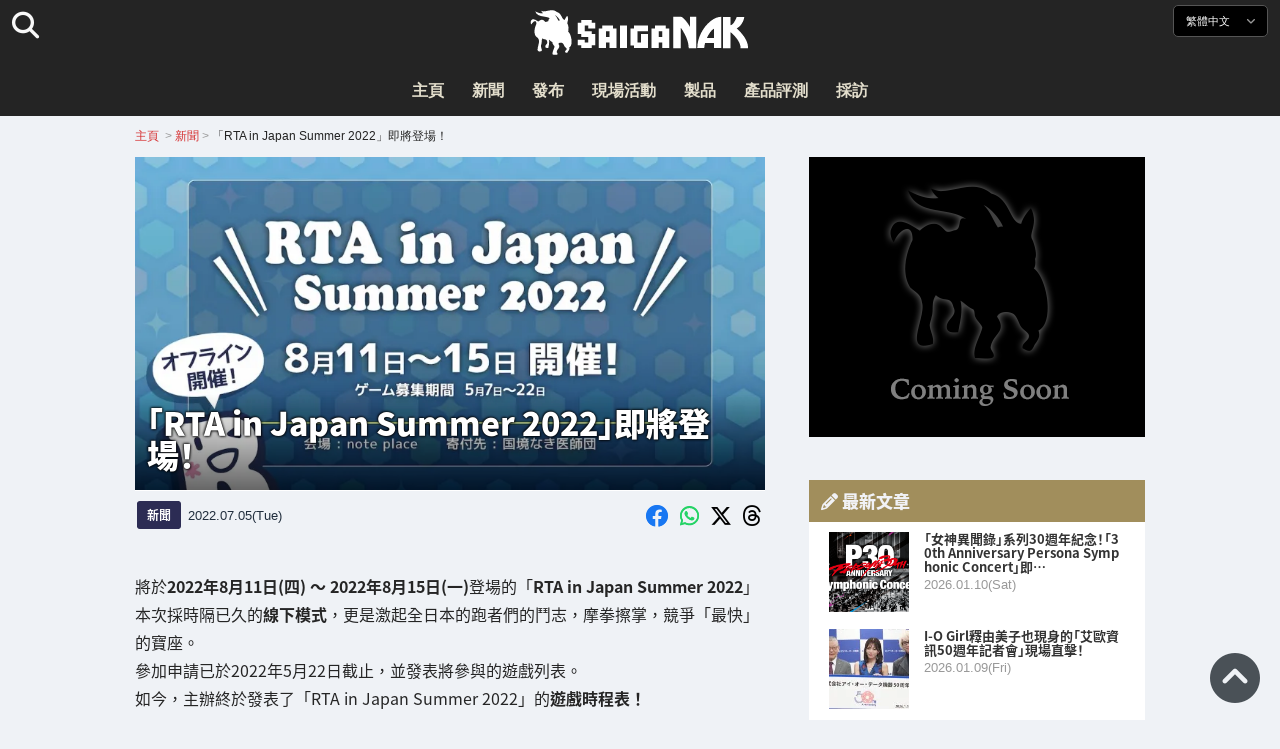

--- FILE ---
content_type: text/html; charset=UTF-8
request_url: https://saiganak.com/zh/news/rta-in-japan-summer-2022-game-schedule-release/
body_size: 21983
content:
<!DOCTYPE html>
<html lang="zh-Hant-TW" class="no-js" dir="ltr">
<head prefix="og: http://ogp.me/ns# fb: http://ogp.me/ns/fb# article: http://ogp.me/ns/article#">
<meta http-equiv="X-UA-Compatible" content="IE=edge">
<meta http-equiv="content-language" content="zh-tw">
<meta charset="UTF-8">
<title>「RTA in Japan Summer 2022」即將登場！ | Saiga NAK(電競與遊戲新聞媒體)</title>
<link rel="preconnect dns-prefetch" href="//ajax.aspnetcdn.com">
<link rel="preconnect dns-prefetch" href="//i0.wp.com">
<link rel="preconnect dns-prefetch" href="//connect.facebook.net">
<link rel="preconnect dns-prefetch" href="//platform.twitter.com">
<link rel="preconnect dns-prefetch" href="//cdnjs.cloudflare.com">
<link rel="preconnect dns-prefetch" href="//www.instagram.com">
<link rel="preconnect dns-prefetch" href="//fonts.googleapis.com">
<link rel="preconnect dns-prefetch" href="//fonts.gstatic.com">
<link rel="preconnect dns-prefetch" href="//www.google-analytics.com">
<link rel="preconnect dns-prefetch" href="//www.googletagmanager.com">
<link rel="preconnect dns-prefetch" href="//www.clarity.ms">
<link rel="preconnect dns-prefetch" href="//cdn.onesignal.com">
<link rel="preconnect dns-prefetch" href="//cdn.iframe.ly">
<link rel="preload" as="script" href="https://www.google-analytics.com/analytics.js">
<link rel="preload" as="style" href="//assets.saigacdn.com/css/googlefonts-zh.css">
<meta name="viewport" content="width=device-width, initial-scale=1">
<meta name="theme-color" content="#242424">
<meta name="google" content="notranslate">
<meta property="fb:pages" content="322289025221387">
<meta name="msvalidate.01" content="1C4FF6234838589E0A4740B04C79D511">
<meta name="p:domain_verify" content="a46bcf02d0501580963acfb66ab2e8eb">
<meta name="wot-verification" content="50d734ea8d3d10b9d9c7">
<meta name="sogou_site_verification" content="LvSipLzWza">
<meta name="referrer" content="no-referrer-when-downgrade">
<meta name="author" content="https://saiganak.com/zh/member/saiganak/">
<meta name="google-adsense-account" content="ca-pub-5793716488983040">
<link rel="author" href="https://www.hatena.ne.jp/saiganak/">
<link rel="profile" href="http://gmpg.org/xfn/11">
<meta name="robots" content="max-snippet:-1, max-image-preview:large, max-video-preview:-1">
<meta name="description" content="將於2022年8月11日(四) ～ 2022年8月15日(一)登場的「RTA in Japan Summer 2022」本次採時隔已久的線下模式，更是激起全日本的跑者們的鬥志，摩拳擦掌，競爭「最快」的寶座。參加申請已於2022年5月22日截止，並發表將參與的遊戲列表。如今，主辦終於發表了「RTA in Japan Su…">
<meta name="keywords" content="RTA in JAPAN,遊戲,Saiga NAK">
<link rel="amphtml" href="https://saiganak.com/zh/news/rta-in-japan-summer-2022-game-schedule-release/amp/">
<link rel="canonical" href="https://saiganak.com/zh/news/rta-in-japan-summer-2022-game-schedule-release/">
<link rel="alternate" hreflang="ja-jp" href="https://saiganak.com/ja/news/rta-in-japan-summer-2022-game-schedule-release/">
<link rel="alternate" hreflang="ja-us" href="https://saiganak.com/ja/news/rta-in-japan-summer-2022-game-schedule-release/">
<link rel="alternate" hreflang="ja-gb" href="https://saiganak.com/ja/news/rta-in-japan-summer-2022-game-schedule-release/">
<link rel="alternate" hreflang="ja-ca" href="https://saiganak.com/ja/news/rta-in-japan-summer-2022-game-schedule-release/">
<link rel="alternate" hreflang="ja-tw" href="https://saiganak.com/ja/news/rta-in-japan-summer-2022-game-schedule-release/">
<link rel="alternate" hreflang="ja-cn" href="https://saiganak.com/ja/news/rta-in-japan-summer-2022-game-schedule-release/">
<link rel="alternate" hreflang="ja-hk" href="https://saiganak.com/ja/news/rta-in-japan-summer-2022-game-schedule-release/">
<link rel="alternate" hreflang="ja-br" href="https://saiganak.com/ja/news/rta-in-japan-summer-2022-game-schedule-release/">
<link rel="alternate" hreflang="ja-fr" href="https://saiganak.com/ja/news/rta-in-japan-summer-2022-game-schedule-release/">
<link rel="alternate" hreflang="ja-au" href="https://saiganak.com/ja/news/rta-in-japan-summer-2022-game-schedule-release/">
<link rel="alternate" hreflang="ja-kr" href="https://saiganak.com/ja/news/rta-in-japan-summer-2022-game-schedule-release/">
<link rel="alternate" hreflang="ja-fr" href="https://saiganak.com/ja/news/rta-in-japan-summer-2022-game-schedule-release/">
<link rel="alternate" hreflang="ja-th" href="https://saiganak.com/ja/news/rta-in-japan-summer-2022-game-schedule-release/">
<link rel="alternate" hreflang="ja-de" href="https://saiganak.com/ja/news/rta-in-japan-summer-2022-game-schedule-release/">
<link rel="alternate" hreflang="ja-ae" href="https://saiganak.com/ja/news/rta-in-japan-summer-2022-game-schedule-release/">
<link rel="alternate" hreflang="en-us" href="https://saiganak.com/news/rta-in-japan-summer-2022-game-schedule-release/">
<link rel="alternate" hreflang="en-ca" href="https://saiganak.com/news/rta-in-japan-summer-2022-game-schedule-release/">
<link rel="alternate" hreflang="en-gb" href="https://saiganak.com/news/rta-in-japan-summer-2022-game-schedule-release/">
<link rel="alternate" hreflang="en-ru" href="https://saiganak.com/news/rta-in-japan-summer-2022-game-schedule-release/">
<link rel="alternate" hreflang="en-ie" href="https://saiganak.com/news/rta-in-japan-summer-2022-game-schedule-release/">
<link rel="alternate" hreflang="en-sg" href="https://saiganak.com/news/rta-in-japan-summer-2022-game-schedule-release/">
<link rel="alternate" hreflang="en-au" href="https://saiganak.com/news/rta-in-japan-summer-2022-game-schedule-release/">
<link rel="alternate" hreflang="en-nz" href="https://saiganak.com/news/rta-in-japan-summer-2022-game-schedule-release/">
<link rel="alternate" hreflang="en-my" href="https://saiganak.com/news/rta-in-japan-summer-2022-game-schedule-release/">
<link rel="alternate" hreflang="en-ph" href="https://saiganak.com/news/rta-in-japan-summer-2022-game-schedule-release/">
<link rel="alternate" hreflang="en-in" href="https://saiganak.com/news/rta-in-japan-summer-2022-game-schedule-release/">
<link rel="alternate" hreflang="en-za" href="https://saiganak.com/news/rta-in-japan-summer-2022-game-schedule-release/">
<link rel="alternate" hreflang="en-hk" href="https://saiganak.com/news/rta-in-japan-summer-2022-game-schedule-release/">
<link rel="alternate" hreflang="en-mo" href="https://saiganak.com/news/rta-in-japan-summer-2022-game-schedule-release/">
<link rel="alternate" hreflang="en-za" href="https://saiganak.com/news/rta-in-japan-summer-2022-game-schedule-release/">
<link rel="alternate" hreflang="en-ng" href="https://saiganak.com/news/rta-in-japan-summer-2022-game-schedule-release/">
<link rel="alternate" hreflang="en-pk" href="https://saiganak.com/news/rta-in-japan-summer-2022-game-schedule-release/">
<link rel="alternate" hreflang="en-ke" href="https://saiganak.com/news/rta-in-japan-summer-2022-game-schedule-release/">
<link rel="alternate" hreflang="en-pg" href="https://saiganak.com/news/rta-in-japan-summer-2022-game-schedule-release/">
<link rel="alternate" hreflang="en-ws" href="https://saiganak.com/news/rta-in-japan-summer-2022-game-schedule-release/">
<link rel="alternate" hreflang="en-as" href="https://saiganak.com/news/rta-in-japan-summer-2022-game-schedule-release/">
<link rel="alternate" hreflang="en-vg" href="https://saiganak.com/news/rta-in-japan-summer-2022-game-schedule-release/">
<link rel="alternate" hreflang="zh" href="https://saiganak.com/zh/news/rta-in-japan-summer-2022-game-schedule-release/">
<link rel="alternate" hreflang="zh-Hant" href="https://saiganak.com/zh/news/rta-in-japan-summer-2022-game-schedule-release/">
<link rel="alternate" hreflang="zh-Hant-tw" href="https://saiganak.com/zh/news/rta-in-japan-summer-2022-game-schedule-release/">
<link rel="alternate" hreflang="zh-Hant-hk" href="https://saiganak.com/zh/news/rta-in-japan-summer-2022-game-schedule-release/">
<link rel="alternate" hreflang="zh-Hant-mo" href="https://saiganak.com/zh/news/rta-in-japan-summer-2022-game-schedule-release/">
<link rel="alternate" hreflang="zh-Hant-sg" href="https://saiganak.com/zh/news/rta-in-japan-summer-2022-game-schedule-release/">
<link rel="alternate" hreflang="zh-Hant-my" href="https://saiganak.com/zh/news/rta-in-japan-summer-2022-game-schedule-release/">
<link rel="alternate" hreflang="zh-Hant-us" href="https://saiganak.com/zh/news/rta-in-japan-summer-2022-game-schedule-release/">
<link rel="alternate" hreflang="zh-Hant-ca" href="https://saiganak.com/zh/news/rta-in-japan-summer-2022-game-schedule-release/">
<link rel="alternate" hreflang="zh-Hant-jp" href="https://saiganak.com/zh/news/rta-in-japan-summer-2022-game-schedule-release/">
<link rel="alternate" hreflang="zh-Hant-vn" href="https://saiganak.com/zh/news/rta-in-japan-summer-2022-game-schedule-release/">
<link rel="alternate" hreflang="zh-hk" href="https://saiganak.com/zh/news/rta-in-japan-summer-2022-game-schedule-release/">
<link rel="alternate" hreflang="zh-tw" href="https://saiganak.com/zh/news/rta-in-japan-summer-2022-game-schedule-release/">
<link rel="alternate" hreflang="zh-mo" href="https://saiganak.com/zh/news/rta-in-japan-summer-2022-game-schedule-release/">
<link rel="alternate" hreflang="zh-sg" href="https://saiganak.com/zh/news/rta-in-japan-summer-2022-game-schedule-release/">
<link rel="alternate" hreflang="zh-my" href="https://saiganak.com/zh/news/rta-in-japan-summer-2022-game-schedule-release/">
<link rel="alternate" hreflang="zh-cn" href="https://saiganak.com/zh/news/rta-in-japan-summer-2022-game-schedule-release/">
<meta name="twitter:site" content="Saiga NAK">
<meta name="twitter:creator" content="saiganak.com">
<meta name="twitter:domain" content="saiganak.com">
<meta name="twitter:card" content="summary_large_image">
<meta name="twitter:site" content="Saiga NAK">
<meta name="twitter:creator" content="saiganak.com">
<meta name="twitter:title" content="「RTA in Japan Summer 2022」即將登場！ - Saiga NAK">
<meta name="twitter:description" content="將於2022年8月11日(四) ～ 2022年8月15日(一)登場的「RTA in Japan Summer 2022」本次採時隔已久的線下模式，更是激起全日本的跑者們的鬥志，摩拳擦掌，競爭「最快」的寶座。參加申請已於2022年5月22日截止，並發表將參與的遊戲列表。如今，主辦終於發表了「RTA in Japan Summer 2022」的遊戲時程表！">
<meta name="twitter:image:src" content="https://i0.wp.com/uploads.saigacdn.com/2022/07/rta-in-japan-summer-2022-game-schedule-release-00.jpg?resize=1200,630">
<meta name="twitter:image:width" content="1200">
<meta name="twitter:image:height" content="630">
<meta name="twitter:url" content="https://saiganak.com/zh/news/rta-in-japan-summer-2022-game-schedule-release/">
<meta itemprop="name" content="「RTA in Japan Summer 2022」即將登場！ - Saiga NAK">
<meta itemprop="description" content="將於2022年8月11日(四) ～ 2022年8月15日(一)登場的「RTA in Japan Summer 2022」本次採時隔已久的線下模式，更是激起全日本的跑者們的鬥志，摩拳擦掌，競爭「最快」的寶座。參加申請已於2022年5月22日截止，並發表將參與的遊戲列表。如今，主辦終於發表了「RTA in Japan Summer 2022」的遊戲時程表！">
<meta itemprop="image" content="https://i0.wp.com/uploads.saigacdn.com/2022/07/rta-in-japan-summer-2022-game-schedule-release-00.jpg">
<meta property="og:title" content="「RTA in Japan Summer 2022」即將登場！ - Saiga NAK">
<meta property="og:type" content="article">
<meta property="og:description" content="將於2022年8月11日(四) ～ 2022年8月15日(一)登場的「RTA in Japan Summer 2022」本次採時隔已久的線下模式，更是激起全日本的跑者們的鬥志，摩拳擦掌，競爭「最快」的寶座。參加申請已於2022年5月22日截止，並發表將參與的遊戲列表。如今，主辦終於發表了「RTA in Japan Summer 2022」的遊戲時程表！">
<meta property="og:url" content="https://saiganak.com/zh/news/rta-in-japan-summer-2022-game-schedule-release/">
<meta property="og:image" content="https://i0.wp.com/uploads.saigacdn.com/2022/07/rta-in-japan-summer-2022-game-schedule-release-00.jpg?resize=1200,630">
<meta property="og:image:alt" content="「RTA in Japan Summer 2022」即將登場！">
<meta property="ia:markup_url" content="https://saiganak.com/zh/news/rta-in-japan-summer-2022-game-schedule-release/amp/">
<meta property="ia:rules_url" content="https://saiganak.com/zh/news/rta-in-japan-summer-2022-game-schedule-release/">
<meta property="og:site_name" content="Saiga NAK">
<meta property="article:publisher" content="https://www.facebook.com/saiganak.com/">
<meta name="thumbnail" content="https://i0.wp.com/uploads.saigacdn.com/2022/07/rta-in-japan-summer-2022-game-schedule-release-00.jpg">
<meta name="sailthru.tags" content="RTA in JAPAN,esports,Saiga NAK">
<meta name="sailthru.author" content="Saiga NAK">
<meta name="sailthru.date" content="2022-07-05T15:29:42+09:00">
<meta name="sailthru.description" content="將於2022年8月11日(四) ～ 2022年8月15日(一)登場的「RTA in Japan Summer 2022」本次採時隔已久的線下模式，更是激起全日本的跑者們的鬥志，摩拳擦掌，競爭「最快」的寶座。參加申請已於2022年5月22日截止，並發表將參與的遊戲列表。如今，主辦終於發表了「RTA in Japan Summer 2022」的遊戲時程表！">
<meta name="sailthru.image.full" content="https://i0.wp.com/uploads.saigacdn.com/2022/07/rta-in-japan-summer-2022-game-schedule-release-00.jpg">
<meta name="sailthru.image.thumb" content="https://i0.wp.com/uploads.saigacdn.com/2022/07/rta-in-japan-summer-2022-game-schedule-release-00.jpg?resize=50,50">
<meta name="sailthru.title" content="「RTA in Japan Summer 2022」即將登場！">
<!--
  <PageMap>
    <DataObject type="thumbnail">
      <Attribute name="src" value="https://i0.wp.com/uploads.saigacdn.com/2022/07/rta-in-japan-summer-2022-game-schedule-release-00.jpg?resize=1200,630"/>
      <Attribute name="width" value="1200"/>
      <Attribute name="height" value="630"/>
    </DataObject>
  </PageMap>
-->
<meta property="og:locale" content="zh_Hant">
<meta property="og:locale:alternate" content="ja_JP">
<meta property="og:locale:alternate" content="ja_US">
<meta property="og:locale:alternate" content="ja_HK">
<meta property="og:locale:alternate" content="ja_TW">
<meta property="og:locale:alternate" content="en_HK">
<meta property="og:locale:alternate" content="en_SG">
<meta property="og:locale:alternate" content="en_MY">
<meta property="og:locale:alternate" content="en_US">
<meta property="og:locale:alternate" content="en_IN">
<meta name="pubdate" content="2022-07-06T09:00:00+00:00">
<meta name="title" content="將於2022年8月11日(四) ～ 2022年8月15日(一)登場的「RTA in Japan Summer 2022」本次採時隔已久的線下模式，更是激起全日本的跑者們的鬥志，摩拳擦掌，競爭「最快」的寶座。參加申請已於2022年5月22日截止，並發表將參與的遊戲列表。如今，主辦終於發表了「RTA in Japan Summer 2022」的遊戲時程表！">
<script type="application/ld+json">{"@context":"https://schema.org","@graph":[{"@type":"NewsArticle","author":{"@type":"Person","url":"https://saiganak.com/zh/member/saiganak/","name":"Saiga NAK"},"publisher":{"@type":"Organization","name":"Saiga NAK","logo":{"@type":"ImageObject","url":"https://i0.wp.com/assets.saigacdn.com/images/logo_horizontal_black.png","width":600,"height":120},"sameAs":["https://zh.wikipedia.org/wiki/Saiga_NAK","https://www.crunchbase.com/organization/fangrandia"]},"mainEntityOfPage":"https://saiganak.com/zh/news/rta-in-japan-summer-2022-game-schedule-release/","headline":"「RTA in Japan Summer 2022」即將登場！","datePublished":"2022-07-05T15:29:42+00:00","dateModified":"2022-07-05T15:33:00+00:00","keywords":"RTA in JAPAN","image":{"@type":"ImageObject","url":"https://i0.wp.com/uploads.saigacdn.com/2022/07/rta-in-japan-summer-2022-game-schedule-release-00.jpg?resize=1200,630","width":1200,"height":630}},{"@type":"BreadcrumbList","itemListElement":[{"@type":"ListItem","position":1,"item":{"@id":"https://saiganak.com/zh/","name":"首頁"}},{"@type":"ListItem","position":2,"item":{"@id":"https://saiganak.com/zh/news/","name":"新聞"}},{"@type":"ListItem","position":3,"item":{"@id":"https://saiganak.com/zh/news/rta-in-japan-summer-2022-game-schedule-release/","name":"「RTA in Japan Summer 2022」即將登場！"}}]},{"@type":"VideoObject","name":"「RTA in Japan Summer 2022」即將登場！","description":"將於2022年8月11日(四) ～ 2022年8月15日(一)登場的「RTA in Japan Summer 2022」本次採時隔已久的線下模式，更是激起全日本的跑者們的鬥志，摩拳擦掌，競爭「最快」的寶座。參加申請已於2022年5月22日截止，並發表將參與的遊戲列表。如今，主辦終於發表了「RTA in Japan Summer 2022」的遊戲時程表！","uploadDate":"2022-07-05T15:29:42+00:00","embedUrl":"https://www.youtube.com/embed/15435652192","contentUrl":"https://www.youtube.com/watch?v=15435652192","thumbnailUrl":"https://i0.wp.com/uploads.saigacdn.com/2022/07/rta-in-japan-summer-2022-game-schedule-release-00.jpg","duration":"PT1M00S","publisher":{"@type":"Organization","name":"Saiga NAK"}}]}</script><link rel="author" href="https://zh.wikipedia.org/wiki/Saiga_NAK"><link rel="alternate" type="application/rss+xml" title="Saiga NAK" href="https://saiganak.com/zh/feed/">
<link rel="stylesheet" type="text/css" rel="preload" href="//assets.saigacdn.com/style.css?ver=20250913b" as="style">
<link rel="apple-touch-icon" sizes="180x180" href="https://assets.saigacdn.com/images/favicon/apple-touch-icon.png">
<link rel="icon" type="image/png" sizes="32x32" href="https://assets.saigacdn.com/images/favicon/favicon-32x32.png">
<link rel="icon" type="image/png" sizes="16x16" href="https://assets.saigacdn.com/images/favicon/favicon-16x16.png">
<!--<link rel="manifest" href="https://assets.saigacdn.com/images/favicon/site.webmanifest">-->
<link rel="mask-icon" href="https://assets.saigacdn.com/images/favicon/safari-pinned-tab.svg" color="#000000">
<link rel="shortcut icon" href="https://assets.saigacdn.com/images/favicon/favicon.ico">
<meta name="msapplication-TileColor" content="#000000">
<meta name="msapplication-config" content="https://assets.saigacdn.com/images/favicon/browserconfig.xml">
<meta name="theme-color" content="#000000">
<script>(function(w,d,s,l,i){w[l]=w[l]||[];w[l].push({'gtm.start':
new Date().getTime(),event:'gtm.js'});var f=d.getElementsByTagName(s)[0],
j=d.createElement(s),dl=l!='dataLayer'?'&l='+l:'';j.async=true;j.src=
'https://www.googletagmanager.com/gtm.js?id='+i+dl;f.parentNode.insertBefore(j,f);
})(window,document,'script','dataLayer','GTM-PQZVBF4W');</script>
<link rel="manifest" href="/manifest.json"><script async src="//cdnjs.cloudflare.com/ajax/libs/jquery/3.6.0/jquery.min.js" charset="utf-8"></script>
<script async src="//assets.saigacdn.com/js/jquery.pjax.min.js" charset="utf-8"></script>
<script src="https://cdn.onesignal.com/sdks/web/v16/OneSignalSDK.page.js" defer></script>
<script>
  window.OneSignalDeferred = window.OneSignalDeferred || [];
  OneSignalDeferred.push(function(OneSignal) {
    OneSignal.init({
      appId: "fdff83e0-615f-40d0-86f1-ba89e085c6be",
    });
  });
</script>
<script async>
</script>
<script defer>
window.addEventListener( 'load', function(){
$(function(){
  $.pjax({
    area : '#pjax-container,#langselect,#breadcrumbs,#pageheader',
    link : 'a:not([hreflang])',
    ajax: { timeout: 5000},
    callback: function(event, setting) {ga("send","pageview", location.pathname.slice(1));}
    //wait: 500
  });
  $(document).bind('pjax:fetch', function(){
    $('#pjax-container').addClass('pjax-fadeout'); $('#pageheader').addClass('pjax-fadeout'); $('#pjax-loader').addClass('pjax-loadstart'); init_fastyt();
  });
  $(document).bind('pjax:render', function(){
          (adsbygoogle = window.adsbygoogle || []).push({}); 
          twttr.widgets.load(document.getElementById("entry-article")); window.instgrm.Embeds.process(); FB.XFBML.parse(); (a[d].q=a[d].q||[]).push(arguments); init_magnificPopup(); init_fastyt(); window.iframely && iframely.load(); iframely.load(); init_autopager();
  });
});
}, false);
</script>
<script>
  var _paq = window._paq = window._paq || [];
  /* tracker methods like "setCustomDimension" should be called before "trackPageView" */
  _paq.push(['trackPageView']);
  _paq.push(['enableLinkTracking']);
  (function() {
    var u="//matomo.funglr.hk/";
    _paq.push(['setTrackerUrl', u+'matomo.php']);
    _paq.push(['setSiteId', '2']);
    var d=document, g=d.createElement('script'), s=d.getElementsByTagName('script')[0];
    g.async=true; g.src=u+'matomo.js'; s.parentNode.insertBefore(g,s);
  })();
</script>
<script async>
if (!window.ga) {
    (function(i,s,o,g,r,a,m){i['GoogleAnalyticsObject']=r;i[r]=i[r]||function(){
    (i[r].q=i[r].q||[]).push(arguments)},i[r].l=1*new Date();a=s.createElement(o),
    m=s.getElementsByTagName(o)[0];a.async=1;a.src=g;m.parentNode.insertBefore(a,m)
    })(window,document,'script','//www.google-analytics.com/analytics.js','ga');
    ga('create', 'UA-128671804-1', 'auto');
    ga('require', 'displayfeatures');
    ga('send', 'pageview');
    gtag('config', 'AW-1004511216');
}
ga('send', 'pageview', window.location.pathname.replace(/^\/?/, '/') + window.location.search);
</script>
<script async src="https://www.googletagmanager.com/gtag/js?id=G-3KQYVGVG2K"></script>
<script>
  window.dataLayer = window.dataLayer || [];
  function gtag(){dataLayer.push(arguments);}
  gtag('js', new Date());
  gtag('config', 'G-3KQYVGVG2K');
</script>
<script async>
!function (f, b, e, v, n, t, s) {
    if (f.fbq) return; n = f.fbq = function () {
        n.callMethod ?
            n.callMethod.apply(n, arguments) : n.queue.push(arguments)
    }; if (!f._fbq) f._fbq = n;
    n.push = n; n.loaded = !0; n.version = '2.0'; n.queue = []; t = b.createElement(e); t.async = !0;
    t.src = v; s = b.getElementsByTagName(e)[0]; s.parentNode.insertBefore(t, s)
};
fbq('init', '504005593476257');
fbq('track', 'PageView');
</script><noscript><img height="1" width="1" style="display:none" src="https://www.facebook.com/tr?id=504005593476257&ev=PageView&noscript=1" alt="Facebook Pixel"></noscript>
</head>
<body><noscript><iframe src="https://www.googletagmanager.com/ns.html?id=GTM-PQZVBF4W" height="0" width="0" style="display:none; visibility:hidden;"></iframe></noscript>
<header id="header">
	<div class="container">
    		<em id="logo"><a href="https://saiganak.com/zh/">Saiga NAK</a></em>
			
		<div id="langselect"><input type="checkbox" id="langselect-check">
			<label for="langselect-check">
			繁體中文&nbsp;<i class="fas fa-angle-down"></i></label>
				
<ul class="language-chooser language-chooser-text qtranxs_language_chooser" id="qtranslate-chooser">
<li class="lang-en"><a href="https://saiganak.com/en/news/rta-in-japan-summer-2022-game-schedule-release/" hreflang="en" title="English (en)" class="qtranxs_text qtranxs_text_en"><span>English</span></a></li>
<li class="lang-ja"><a href="https://saiganak.com/ja/news/rta-in-japan-summer-2022-game-schedule-release/" hreflang="ja" title="日本語 (ja)" class="qtranxs_text qtranxs_text_ja"><span>日本語</span></a></li>
<li class="lang-zh active"><a href="https://saiganak.com/zh/news/rta-in-japan-summer-2022-game-schedule-release/" hreflang="zh" title="繁體中文 (zh)" class="qtranxs_text qtranxs_text_zh"><span>繁體中文</span></a></li>
</ul><div class="qtranxs_widget_end"></div>
		</div>
		<div class="clear"></div>
	</div>
<div class="clear"></div>
<input type="checkbox" id="navbar"><label for="navbar"><hr><hr><hr></label>
<nav id="globalnav">
	<ul>
		<li><a href="https://saiganak.com/zh/" title="主頁">主頁</a></li>
		<li><a href="https://saiganak.com/zh/news/" title="新聞">新聞</a></li>
		<li><a href="https://saiganak.com/zh/release/" title="發布">發布</a></li>
		<li><a href="https://saiganak.com/zh/event/" title="現場活動">現場活動</a></li>
		<li><a href="https://saiganak.com/zh/product/" title="製品">製品</a></li>
    <li><a href="https://saiganak.com/zh/review/" title="產品評測">產品評測</a></li>
    <li><a href="https://saiganak.com/zh/interview/" title="採訪">採訪</a></li>
	</ul>
</nav>
<input type="checkbox" id="search-check">
<label for="search-check"><i class="fas fa-search"></i></label>
<div id="globalsearch">
<form role="search" method="get" action="https://saiganak.com/zh/">
<label for="search-field-input"><input type="search" class="search-field" id="search-field-input" placeholder="" value="" name="s" required  pattern=".*\S+.*" minlength="2" autocomplete="off"></label>
<button type="submit">Search</button>
</form>
</div>
</header>
<div class="clear"></div>
<div id="breadcrumbs">
<div class="container">
<nav id="crumbs" itemscope itemtype="http://schema.org/BreadcrumbList"><span itemprop="itemListElement" itemscope itemtype="http://schema.org/ListItem"><a rel="v:url" property="v:title" href="https://saiganak.com/zh/" itemprop="item" name="funglr Games"><span itemprop="name">主頁</span></a><meta itemprop="position" content="1"></span>	<span class="del">&nbsp;&gt;&nbsp;</span><span itemprop="itemListElement" itemscope itemtype="http://schema.org/ListItem"><a href="/zh/news/" itemprop="item"><span itemprop="name">新聞</span></a><meta itemprop="position" content="2"></span><span class="del">&nbsp;&gt;&nbsp;</span><span itemprop="itemListElement" itemscope itemtype="http://schema.org/ListItem"><span class="current" itemprop="name" name="「RTA in Japan Summer 2022」即將登場！">「RTA in Japan Summer 2022」即將登場！</span><meta itemprop="position" content="3"></span></nav>
</div>
</div>
<div class="clear"></div>
<div id="pageheader">
</div><div class="wrapper">
<div class="main single" id="pjax-container"><div id="pjax-loader"></div>

		<article id="post-106959 entry-article">
<header class="entry-header-cover">
<div class="entry-header-container"><h1>「RTA in Japan Summer 2022」即將登場！</h1></div>
<picture class="entry-header-eyecatch">
  <source media="(max-width: 301px)" srcset="https://i0.wp.com/uploads.saigacdn.com/2022/07/rta-in-japan-summer-2022-game-schedule-release-00-300x169.jpg">
  <source media="(max-width: 361px)" srcset="https://i0.wp.com/uploads.saigacdn.com/2022/07/rta-in-japan-summer-2022-game-schedule-release-00.jpg?resize=361,190">
  <source media="(max-width: 415px)" srcset="https://i0.wp.com/uploads.saigacdn.com/2022/07/rta-in-japan-summer-2022-game-schedule-release-00.jpg?resize=415,220">
  <source media="(max-width: 481px)" srcset="https://i0.wp.com/uploads.saigacdn.com/2022/07/rta-in-japan-summer-2022-game-schedule-release-00.jpg?resize=481,255">
  <source media="(max-width: 981px)" srcset="https://i0.wp.com/uploads.saigacdn.com/2022/07/rta-in-japan-summer-2022-game-schedule-release-00.jpg?resize=1200,630">
  <source type="image/jpeg" srcset="https://i0.wp.com/uploads.saigacdn.com/2022/07/rta-in-japan-summer-2022-game-schedule-release-00.jpg?resize=860,455">
  <img src="https://i0.wp.com/uploads.saigacdn.com/2022/07/rta-in-japan-summer-2022-game-schedule-release-00.jpg" alt="「RTA in Japan Summer 2022」即將登場！" title="「RTA in Japan Summer 2022」即將登場！" decoding="async" loading="eager" width="860" height="455">
</picture>
</header>
	<div class="entry-header-info">
			<a href="/zh/news" class="entry-header-info-category">新聞</a>
			<time datetime="2022-07-06JST18:00">2022.07.05(Tue)</time>
			<ul class="entry-header-info-sns">
			<li><a href="https://www.facebook.com/dialog/share?app_id=140586622674265&display=popup&href=https://saiganak.com/zh/news/rta-in-japan-summer-2022-game-schedule-release/&picture=https://i0.wp.com/uploads.saigacdn.com/2022/07/rta-in-japan-summer-2022-game-schedule-release-00.jpg&title=「RTA in Japan Summer 2022」即將登場！" target="_blank" rel="noopener noreferrer nofollow"><i class="fab fa-facebook"></i></a></li>
			<li><a href="whatsapp://send?text=「RTA in Japan Summer 2022」即將登場！%0A%0Ahttps://saiganak.com/zh/news/rta-in-japan-summer-2022-game-schedule-release/" rel="noopener noreferrer nofollow"><i class="fab fa-whatsapp"></i></a></li>
      <li><a href="https://x.com/intent/tweet?url=https%3A%2F%2Fsaiganak.com%2Fzh%2Fnews%2Frta-in-japan-summer-2022-game-schedule-release%2F&text=%E3%80%8CRTA+in+Japan+Summer+2022%E3%80%8D%E5%8D%B3%E5%B0%87%E7%99%BB%E5%A0%B4%EF%BC%81%20%2d%20Saiga%20NAK&via=saiganak&related=saiganak" target="_blank" rel="noopener noreferrer nofollow"><i class="fab fa-x-twitter"></i></a></li>
      <li><a href="https://www.threads.net/intent/post?text=%E3%80%8CRTA+in+Japan+Summer+2022%E3%80%8D%E5%8D%B3%E5%B0%87%E7%99%BB%E5%A0%B4%EF%BC%81%20%2d%20Saiga%20NAK%0Ahttps%3A%2F%2Fsaiganak.com%2Fzh%2Fnews%2Frta-in-japan-summer-2022-game-schedule-release%2F" target="_blank" rel="noopener noreferrer nofollow"><i class="fa-brands fa-threads"></i></a></li>
			</ul>
	</div>


<div class="entry-content">


<section>
<p>將於<strong>2022年8月11日(四) ～ 2022年8月15日(一)</strong>登場的「<strong>RTA in Japan Summer 2022</strong>」<br />
本次採時隔已久的<Strong>線下模式</Strong>，更是激起全日本的跑者們的鬥志，摩拳擦掌，競爭「最快」的寶座。<br />
參加申請已於2022年5月22日截止，並發表將參與的遊戲列表。<br />
如今，主辦終於發表了「RTA in Japan Summer 2022」的<strong>遊戲時程表！</strong></p>
<p><blockquote class="wp-embedded-content" data-secret=""><a href="https://saiganak.com/zh/news/rta-in-japan-summer-2022-entry/" target="_top">線下大會回歸！「RTA in Japan Summer 2022」舉辦決定！參加遊戲接受申請中！</a></blockquote><div><iframe class="wp-embedded-content" sandbox="allow-scripts" style="position:static;" security="restricted"  src="https://saiganak.com/zh/news/rta-in-japan-summer-2022-entry/embed/" data-secret="" width="600" height="338" frameborder="0" marginwidth="0" marginheight="0" scrolling="no" decoding="async" loading="lazy"></iframe><input type="button" value="" onclick="location.href='https://saiganak.com/zh/news/rta-in-japan-summer-2022-entry/'"></div><br />
</section><div class="entry-adsense"><ins class="adsbygoogle"
     style="display:block"
     data-ad-client="ca-pub-5793716488983040"
     data-ad-slot="5680717105"
     data-ad-format="auto"
     data-full-width-responsive="true"></ins></div>
<section>
<h2>採用遊戲與平台！</h2>
<p>從已發表的「RTA in Japan Summer 2022」遊戲時程表中，以下將介紹按照登場的<strong>遊戲名稱與使用平台</strong>！<br />
遊戲清單中可見從懷舊的遊戲，到最近的發售不久的遊戲都有。種類十分豐富！<br />
以下列表以「遊戲日文名稱 : 遊戲平台」形式列出供大家參考。</p>
<ul>
<li>地球防衛軍5 : PlayStation 4</li>
<li>AKIBA’S TRIP2 : PC</li>
<li>Castlevania 白夜の協奏曲(惡魔城 白夜協奏曲) : WiiU VC</li>
<li>Ori and the Blind Forest: Definitive Edition(奧里與迷失森林: Definitive Edition) : PC</li>
<li>VVVVVV : PC</li>
<li>SKYGUNNER : PlayStation 2</li>
<li>Minecraft : PC</li>
<li>ウッチャンナンチャンの炎のチャレンジャー 電流イライラ棒 : NINTENDO 64</li>
<li>ゼルダの伝説(薩爾達傳說) : FC</li>
<li>ゼルダの伝説 ムジュラの仮面(薩爾達傳說 穆修拉的假面) : Wii VC</li>
<li>ゼルダの伝説 トワイライトプリンセス(薩爾達傳說 曙光公主) : GC</li>
<li>まじかるキッズどろぴー(The Krion Conquest) : FC</li>
<li>ロックマン7 宿命の対決！(洛克人7 宿命的對決！) : SFC</li>
<li>ゾンビ式 英語力蘇生術 ENGLISH OF THE DEAD : DS</li>
<li>大乱闘スマッシュブラザーズDX(任天堂明星大亂鬥DX) : GC</li>
<li>カービィファイターズZ(Kirby Fighters Z) : 3DS</li>
<li>星のカービィディスカバリー(星之卡比 探索發現) : Switch</li>
<li>ポケモン不思議のダンジョン 青の救助隊(寶可夢不可思議的迷宮 青之救難隊) : DS</li>
<li>ポケモンレンジャー(寶可夢保育家) : DS</li>
<li>スーパーマリオブラザーズ(超級瑪利歐兄弟) : FC</li>
<li>スーパーマリオサンシャイン(超級瑪利歐陽光) : GC</li>
<li>ヨッシーのロードハンティング(耀西的旅行) : SFC</li>
<li>ロックマンX(洛克人X) : SFC</li>
<li>忍者龍剣伝3作リレー : FC</li>
<li>テイルズオブシンフォニア(交響曲傳奇) : PlayStation 3</li>
<li>マリオカート ダブルダッシュ!!(瑪利歐賽車 雙重衝刺！！) : GC</li>
<li>ファイナルファンタジーVII インターナショナル for PC(Final Fantasy VII國際版 for PC) : PC</li>
<li>聖剣伝説Legend of Mana HDリマスター(聖劍傳說 瑪娜傳奇 HD重製版) : PC</li>
<li>エストポリス伝記Ⅱ(四狂神戰記II) : SFC</li>
<li>アンシャントロマン 〜Power of Dark Side〜 : PlayStation</li>
<li>Miner Ultra Adventures Director’s Cut : PC</li>
<li>ごく普通の鹿のゲーム DEEEER Simulator : PC</li>
<li>たけしの挑戦状(北野武的挑戰狀) : FC</li>
<li>Paris Chase : PC</li>
<li>ソニックライダーズシューティングスターストーリー(Sonic Riders: Zero Gravity) : Wii</li>
<li>ドルアーガの塔(迷宮塔) : PCE</li>
<li>Chinatris : PC</li>
<li>EQUALINE : PC</li>
<li>ぷよぷよ～ん(Puyo Puyo~n) : PlayStation</li>
<li>ストリートファイター2ターボ ハイパー ファイティング(Street Fighter II: TURBO HYPER FIGHTING) : SFC / MD</li>
<li>最後の忍道(最後忍道) : Arcade</li>
<li>ENDER LILIES: Quietus of the Knights : PC</li>
<li>ポケモンスタジアム金銀(Pokémon Stadium 2) : NINTENDO 64</li>
<li>弾銃フィーバロン : PlayStation 4</li>
<li>Elden Ring(艾爾登法環) : PC</li>
<li>Cato : PC</li>
<li>ファイアーエムブレム紋章の謎(聖火降魔錄 紋章之謎) : SFC</li>
<li>マリオ＆ルイージRPG(Mario & Luigi) : GBA</li>
<li>スーパーマリオブラザーズ３(超級瑪利歐兄弟3) : NES</li>
<li>Yooka-Laylee : Switch</li>
<li>ツヴァイ!! : PC</li>
<li>ギレンの野望アクシズの脅威V : PSP</li>
<li>溶鉄のマルフーシャ : PC</li>
<li>バトルトード&ダブルドラゴン(忍者蛙與雙截龍) : NES</li>
<li>GeoGuessr : PC</li>
<li>AREA 4643 : PC</li>
<li>Ghostwire: Tokyo(鬼線：東京) : PC</li>
<li>ザ・ハウス・オブ・ザ・デッド3(The House of the Dead III) : PlayStation 3</li>
<li>Little Nightmares(小小夢魘) : PC</li>
<li>スーパーマリオオデッセイ(超級瑪利歐 奧德賽) : Switch</li>
<li>シャリーのアトリエ～黄昏の海の錬金術士～DX(夏莉的鍊金工房 ～黃昏海洋之鍊金術士～DX): PC</li>
<li>ノスタルジア コナステ : PC</li>
<li>ソニックカラーズアルティメット(音速小子 繽紛色彩) : PC</li>
<li>鬼武者２ : PlayStation 2</li>
<li>クレヨンしんちゃん『オラと博士の夏休み』～おわらない七日間の旅～(蠟筆小新 我與博士的暑假 ～永不結束的七日之旅～) : Switch</li>
<li>Goodjob! : Switch</li>
<li>ビッグトーナメントゴルフ(Neo Turf Masters) : Switch</li>
<li>魂斗羅スピリッツ(魂斗羅 Spirits) : SFC</li>
<li>がんばれゴエモン ゆき姫救出絵巻(The Legend of the Mystical Ninja) : SFC</li>
<li>アトランチスの謎(亞特蘭蒂斯之謎) : FC</li>
<li>Bomb Chicken : PC</li>
<li>爆ボンバーマンシリーズリレー(炸彈超人) : NINTENDO 64</li>
<li>ドラゴンクエストIII ~そして伝説へ~(勇者鬥惡龍III 接著邁向傳說) : SFC</li>
</ul>
<p>這次也有許多有趣的遊戲，小編個人認為<strong>きごう2</strong>的沒有BUG共45分鐘的《<strong>たけしの挑戦状</strong>》絕對不能錯過。<br />
此外<strong>AltF4</strong>的《<strong>Elden Ring</strong>》還有<strong>志々島</strong>與<strong>パズズ</strong>的《<strong>Ghostwire: Tokyo</strong>》，看這些跑者玩家們會怎麼遊玩這些最新遊戲。<br />
另外還有在網上造成話題的<strong>Bubzia</strong>蒙眼玩《<strong>大乱闘スマッシュブラザーズDX</strong>》！<br />
RTA in Japan 將預計在2022年8月11日(四) 日本時間12:00 ～ 2022年8月15日(一) 18:34同時舉辦線上線下活動。關注跑者們與時間賽跑吧！<br />
關於詳情請見<a href="https://rtain.jp/" target="_blank" rel="noopener noreferrer nofollow">RTA in Japan官網</a>。</p>
<div>
<blockquote class="twitter-tweet" data-width="550" data-dnt="true">
<p lang="ja" dir="ltr">『RTA in Japan Summer 2022』のゲームスケジュールを公開しました！<br />イベント期間は8/11の12時から8/15の18時30分頃までで、進行状況によりそれぞれのゲームの開始時間は若干前後する場合があります。 <a href="https://t.co/7CcuQC1rqe">https://t.co/7CcuQC1rqe</a> <a href="https://twitter.com/hashtag/RTAinJapan?src=hash&amp;ref_src=twsrc%5Etfw">#RTAinJapan</a></p>
<p>&mdash; RTA in Japan (@RTAinJapan) <a href="https://twitter.com/RTAinJapan/status/1543565219242409985?ref_src=twsrc%5Etfw">July 3, 2022</a></p></blockquote>
</div>
</section>
<section>
<h2>「無敵時間」慈善商品開放預購中！</h2>
<p>「RTA in Japan Summer 2022」由於2022年6月10日成立「株式会社無敵時間」法人蔚為話題的<strong>「無敵時間」贊助</strong>。<br />
並且為了紀念贊助，「無敵時間」已經開始發售「RTA in Japan Summer 2022」的官方/慈善商品！<br />
T-shirt、團扇、橡膠手環等可以說是參加「RTA in Japan Summer 2022」線下活動的小伙伴們的必備單品。而RTA醬的T-shirt設計實在是太可愛了，會讓人在平日也想穿著它呢。</p>
<p><div id='gallery-2' class='gallery galleryid-106959 gallery-columns-2 gallery-size-large'><figure class='gallery-item'>
			<div class='gallery-icon landscape'>
				<a href='https://i0.wp.com/uploads.saigacdn.com/2022/07/rta-in-japan-summer-2022-game-schedule-release-01.jpg'><img width="840" height="473" src="https://i0.wp.com/uploads.saigacdn.com/2022/07/rta-in-japan-summer-2022-game-schedule-release-01-1024x577.jpg" srcset="https://i0.wp.com/uploads.saigacdn.com/2022/07/rta-in-japan-summer-2022-game-schedule-release-01-1024x577.jpg 1280w, https://i0.wp.com/uploads.saigacdn.com/2022/07/rta-in-japan-summer-2022-game-schedule-release-01-1024x577.jpg?w=1280 1024w, https://i0.wp.com/uploads.saigacdn.com/2022/07/rta-in-japan-summer-2022-game-schedule-release-01-1024x577.jpg?w=650 480w" sizes="(max-width: 480px) 160px, 50vw"" class="attachment-large size-large" alt="Gallery" decoding="async" decoding="async" loading="lazy" srcset="https://i0.wp.com/uploads.saigacdn.com/2022/07/rta-in-japan-summer-2022-game-schedule-release-01-1024x577.jpg 1024w, https://i0.wp.com/uploads.saigacdn.com/2022/07/rta-in-japan-summer-2022-game-schedule-release-01-300x169.jpg 300w, https://i0.wp.com/uploads.saigacdn.com/2022/07/rta-in-japan-summer-2022-game-schedule-release-01-768x433.jpg 768w, https://i0.wp.com/uploads.saigacdn.com/2022/07/rta-in-japan-summer-2022-game-schedule-release-01.jpg 1200w" sizes="(max-width: 709px) 85vw, (max-width: 909px) 67vw, (max-width: 1362px) 62vw, 840px" /></a>
			</div></figure><figure class='gallery-item'>
			<div class='gallery-icon landscape'>
				<a href='https://i0.wp.com/uploads.saigacdn.com/2022/07/rta-in-japan-summer-2022-game-schedule-release-02.jpg'><img width="840" height="473" src="https://i0.wp.com/uploads.saigacdn.com/2022/07/rta-in-japan-summer-2022-game-schedule-release-02-1024x577.jpg" srcset="https://i0.wp.com/uploads.saigacdn.com/2022/07/rta-in-japan-summer-2022-game-schedule-release-02-1024x577.jpg 1280w, https://i0.wp.com/uploads.saigacdn.com/2022/07/rta-in-japan-summer-2022-game-schedule-release-02-1024x577.jpg?w=1280 1024w, https://i0.wp.com/uploads.saigacdn.com/2022/07/rta-in-japan-summer-2022-game-schedule-release-02-1024x577.jpg?w=650 480w" sizes="(max-width: 480px) 160px, 50vw"" class="attachment-large size-large" alt="Gallery" decoding="async" decoding="async" loading="lazy" srcset="https://i0.wp.com/uploads.saigacdn.com/2022/07/rta-in-japan-summer-2022-game-schedule-release-02-1024x577.jpg 1024w, https://i0.wp.com/uploads.saigacdn.com/2022/07/rta-in-japan-summer-2022-game-schedule-release-02-300x169.jpg 300w, https://i0.wp.com/uploads.saigacdn.com/2022/07/rta-in-japan-summer-2022-game-schedule-release-02-768x433.jpg 768w, https://i0.wp.com/uploads.saigacdn.com/2022/07/rta-in-japan-summer-2022-game-schedule-release-02.jpg 1200w" sizes="(max-width: 709px) 85vw, (max-width: 909px) 67vw, (max-width: 1362px) 62vw, 840px" /></a>
			</div></figure><figure class='gallery-item'>
			<div class='gallery-icon landscape'>
				<a href='https://i0.wp.com/uploads.saigacdn.com/2022/07/rta-in-japan-summer-2022-game-schedule-release-03.jpg'><img width="840" height="473" src="https://i0.wp.com/uploads.saigacdn.com/2022/07/rta-in-japan-summer-2022-game-schedule-release-03-1024x577.jpg" srcset="https://i0.wp.com/uploads.saigacdn.com/2022/07/rta-in-japan-summer-2022-game-schedule-release-03-1024x577.jpg 1280w, https://i0.wp.com/uploads.saigacdn.com/2022/07/rta-in-japan-summer-2022-game-schedule-release-03-1024x577.jpg?w=1280 1024w, https://i0.wp.com/uploads.saigacdn.com/2022/07/rta-in-japan-summer-2022-game-schedule-release-03-1024x577.jpg?w=650 480w" sizes="(max-width: 480px) 160px, 50vw"" class="attachment-large size-large" alt="Gallery" decoding="async" decoding="async" loading="lazy" srcset="https://i0.wp.com/uploads.saigacdn.com/2022/07/rta-in-japan-summer-2022-game-schedule-release-03-1024x577.jpg 1024w, https://i0.wp.com/uploads.saigacdn.com/2022/07/rta-in-japan-summer-2022-game-schedule-release-03-300x169.jpg 300w, https://i0.wp.com/uploads.saigacdn.com/2022/07/rta-in-japan-summer-2022-game-schedule-release-03-768x433.jpg 768w, https://i0.wp.com/uploads.saigacdn.com/2022/07/rta-in-japan-summer-2022-game-schedule-release-03.jpg 1200w" sizes="(max-width: 709px) 85vw, (max-width: 909px) 67vw, (max-width: 1362px) 62vw, 840px" /></a>
			</div></figure><figure class='gallery-item'>
			<div class='gallery-icon landscape'>
				<a href='https://i0.wp.com/uploads.saigacdn.com/2022/07/rta-in-japan-summer-2022-game-schedule-release-04.jpg'><img width="840" height="473" src="https://i0.wp.com/uploads.saigacdn.com/2022/07/rta-in-japan-summer-2022-game-schedule-release-04-1024x577.jpg" srcset="https://i0.wp.com/uploads.saigacdn.com/2022/07/rta-in-japan-summer-2022-game-schedule-release-04-1024x577.jpg 1280w, https://i0.wp.com/uploads.saigacdn.com/2022/07/rta-in-japan-summer-2022-game-schedule-release-04-1024x577.jpg?w=1280 1024w, https://i0.wp.com/uploads.saigacdn.com/2022/07/rta-in-japan-summer-2022-game-schedule-release-04-1024x577.jpg?w=650 480w" sizes="(max-width: 480px) 160px, 50vw"" class="attachment-large size-large" alt="Gallery" decoding="async" decoding="async" loading="lazy" srcset="https://i0.wp.com/uploads.saigacdn.com/2022/07/rta-in-japan-summer-2022-game-schedule-release-04-1024x577.jpg 1024w, https://i0.wp.com/uploads.saigacdn.com/2022/07/rta-in-japan-summer-2022-game-schedule-release-04-300x169.jpg 300w, https://i0.wp.com/uploads.saigacdn.com/2022/07/rta-in-japan-summer-2022-game-schedule-release-04-768x433.jpg 768w, https://i0.wp.com/uploads.saigacdn.com/2022/07/rta-in-japan-summer-2022-game-schedule-release-04.jpg 1200w" sizes="(max-width: 709px) 85vw, (max-width: 909px) 67vw, (max-width: 1362px) 62vw, 840px" /></a>
			</div></figure>
		</div>
<cite><a href="https://twitter.com/mutekijikan/status/1543430974205095937" target="_blank" rel="noopener noreferrer nofollow">「無敵時間」公式Twitter</a></cite>
<p><strong>預購期至2022年7月10日(日)為止</strong>，商品將於7月底陸續發送。<br />
預計在<strong>「RTA in Japan Summer 2022」登場前發送完畢</strong>，所以拿著這些慈善商品們為跑著們加油吧！<br />
既然是「慈善商品」，官方將會<strong>撥出一部分銷售額捐給「無國界醫生」的「新冠病毒危機應對基金」</strong>。<br />
趕快到<a href="https://mutekijikan.stores.jp/" target="_blank" rel="noopener noreferrer nofollow">「無敵時間」OFFICIAL SHOP</a>看看這些可愛又可以做公益的小物們吧！</p>
<div>
<blockquote class="twitter-tweet" data-width="550" data-dnt="true">
<p lang="ja" dir="ltr">【NEWS】<br />無敵時間は8月11日（木）から開催される『RTA in Japan Summer 2022』に協賛させていただきます。</p>
<p>また、本日から7月10日（日）まで公式チャリティグッズの受注販売を実施します。</p>
<p>早めに欲しい方はこの期間内でのご注文をお願いいたします。</p>
<p>▼ご注文はこちら！<a href="https://t.co/hWD82avpru">https://t.co/hWD82avpru</a> <a href="https://t.co/uv5YDTN3bf">pic.twitter.com/uv5YDTN3bf</a></p>
<p>&mdash; 無敵時間 (@mutekijikan) <a href="https://twitter.com/mutekijikan/status/1543430974205095937?ref_src=twsrc%5Etfw">July 3, 2022</a></p></blockquote>
</div>
</section>


 
</div>







<script type="text/javascript">
$(document).ready(function(){
$.get("https://ipinfo.io/json", function(response) {
    if(response.country === "MO") {$("#product-mo").prop("checked", true);}
    else if(response.country === "HK") {$("#product-hk").prop("checked", true);}
    else if(response.country === "TW") {$("#product-tw").prop("checked", true);}
    else if(response.country === "SG") {$("#product-sg").prop("checked", true);}
    else if(response.country === "MY") {$("#product-my").prop("checked", true);}
    else if(response.country === "JP") {$("#product-hk").prop("checked", true);}
    else {$("#product-hk").prop("checked", true);}
}, "jsonp");
});
</script>
<section id="entry-product-zh">
<input type="radio" name="product-region" id="product-tw" checked>
<input type="radio" name="product-region" id="product-hk">
<input type="radio" name="product-region" id="product-mo">
<input type="radio" name="product-region" id="product-sg">
<input type="radio" name="product-region" id="product-my">
<input type="radio" name="product-region" id="product-global">
<div class="entry-product">
	<img src="https://i0.wp.com/uploads.saigacdn.com/2022/05/epos-h3pro-hybrid-thum02-300x300.jpg" alt="EPOS H3PRO 混合型" title="EPOS H3PRO 混合型" loading="lazy">
	<div><b>EPOS H3PRO 混合型</b>
	<p class="entry-product-tw-link">
<a href="https://atsg.me/00kp11000ymk?url=https%3A%2F%2Fs.shopee.tw%2Fan_redir%3F%26affiliate_id%3D16135930000%26sub_id%3D%7Bpsn%7D-%7Bclickid%7D-%7Bpublisher_site_url%7D-%7Bcampaign%7D-%26origin_link%3Dhttps%253A%252F%252Fshopee.tw%252Fsearch%253Fkeyword%253DEPOS+H3PRO+%E6%B7%B7%E5%90%88%E5%9E%8B" class="button shopee" target="_blank" rel="nofollow"><i class="fas fa-cart-arrow-down"></i>前往「蝦皮購物」購買</a><a href="https://track.affclkr.com/track/clicks/3416/c627c2bf9b0928d7fb83ec35dc2e9753743940cb73e5e3f2113ff40864005ee8?t=https%3A%2F%2Ftw.buy.yahoo.com%2Fsearch%2Fproduct%3Fp%3DEPOS H3PRO 混合型" class="button yahoo" target="_blank" rel="nofollow"><i class="fas fa-cart-arrow-down"></i>前往「Yahoo!購物中心」購買</a><a href="https://track.vbshoptrax.com/track/clicks/3456/c627c2bf9b0928d8f18dec35dc2e9753743940cb73e5e3f2113ff40864005ae8?t=https%3A%2F%2Fwww.rakuten.com.tw%2Fsearch%2FEPOS H3PRO 混合型%2F" class="button rakuten" target="_blank" rel="nofollow"><i class="fas fa-cart-arrow-down"></i>前往「樂天市場」購買</a><a href="https://track.vbshoptrax.com/track/clicks/3333/c627c2bf9a0123d7f082ec35dc2e9753743940cb73e5e3f2113ff40864075ced?t=https%3A%2F%2Fshopping.friday.tw%2Fec2%2Fsearch%3Fkeyword%3DEPOS+H3PRO+%E6%B7%B7%E5%90%88%E5%9E%8B" class="button fridaytw" target="_blank" rel="nofollow"><i class="fas fa-cart-arrow-down"></i>前往「friDay」購買</a>	</p>
	<p class="entry-product-hk-link">
<a href="https://www.price.com.hk/product.php?p=" class="button pricehk" target="_blank" rel="nofollow"><i class="fas fa-cart-arrow-down"></i>前往「Price」購買</a><a href="https://www.hktvmall.com/hktv/zh/search_a?keyword=" class="button hktvmall" target="_blank" rel="nofollow"><i class="fas fa-cart-arrow-down"></i>前往「HKTVmall」購買</a><a href="https://yahooshopping.myguide.hk/search/" class="button yahoo" target="_blank" rel="nofollow"><i class="fas fa-cart-arrow-down"></i>前往「Yahoo!購物中心」購買</a>	</p>
	<p class="entry-product-my-link">
		<a href="https://affsrc.com/track/clicks/5568/c627c2bf9e0720daf883ec35dc2e9753743940cb73e5e3f2113ff408620159e6?t=https%3A%2F%2Fshopee.com.my%2Fsearch%3Fkeyword%3D" class="button shopee" target="_blank" rel="nofollow"><i class="fas fa-cart-arrow-down"></i>前往「Shopee」購買</a><a href="https://afftck.com/track/clicks/5020/c627c2bf9e0720dafc8bec35dc2e9753743940cb73e5e3f2113ff40862045dee?t=https%3A%2F%2Fwww.lazada.com.my%2Fcatalog%2F%3Fq%3D" class="button lazada" target="_blank" rel="nofollow"><i class="fas fa-cart-arrow-down"></i>前往「Lazada」購買</a>
		<a href="https://affclkr.com/track/clicks/5425/c627c2bf9b0823d6fa82ec35dc2e9753743940cb73e5e3f2113ff40862005deb?t=https%3A%2F%2Fwww.qoo10.my%2Fs%2F%3Fkeyword%3D" class="button qoo10" target="_blank" rel="nofollow"><i class="fas fa-cart-arrow-down"></i>前往「Qoo10」購買</a>
	</p>
	<p class="entry-product-sg-link">
		<a href="https://click.accesstra.de/adv.php?rk=008i4l000ymk&url=https%3A%2F%2Fshope.ee%2Fan_redir%3Faffiliate_id%3D14179050000%26sub_id%3D%7Bpsn%7D-%7Bclickid%7D-%7Bpublisher_site_url%7D-%7Bcampaign%7D-%26origin_link%3Dhttps%253A%252F%252Fshopee.sg%252Fsearch%253Fkeyword%253DEPOS+H3PRO+%E6%B7%B7%E5%90%88%E5%9E%8B" class="button shopee" target="_blank" rel="nofollow"><i class="fas fa-cart-arrow-down"></i>前往「Shopee」購買</a>
		<a href="https://click.accesstra.de/adv.php?rk=00a4za000ymk&url=https%3A%2F%2Fc.lazada.sg%2Ft%2Fc.bsTedk%3Fsub_aff_id%3D%7Bpsn%7D%26sub_id1%3D%7Bclickid%7D%26url%3Dhttps%253A%252F%252Fwww.lazada.sg%252Fcatalog%252F%253Fq%253DEPOS%2BH3PRO%2B%25E6%25B7%25B7%25E5%2590%2588%25E5%259E%258B" class="button lazada" target="_blank" rel="nofollow"><i class="fas fa-cart-arrow-down"></i>前往「Lazada」購買</a>
	</p>
</div>
</div>
<nav class="product-region">
<label for="product-tw"><img src="https://abs-0.twimg.com/emoji/v2/svg/1f1f9-1f1fc.svg" alt="TW" loading="lazy"></label>
<label for="product-hk"><img src="https://abs-0.twimg.com/emoji/v2/svg/1f1ed-1f1f0.svg" alt="HK" loading="lazy"></label>
<label for="product-mo"><img src="https://abs-0.twimg.com/emoji/v2/svg/1f1f2-1f1f4.svg" alt="MO" loading="lazy"></label>
<label for="product-sg"><img src="https://abs-0.twimg.com/emoji/v2/svg/1f1f8-1f1ec.svg" alt="SG" loading="lazy"></label>
<label for="product-my"><img src="https://abs-0.twimg.com/emoji/v2/svg/1f1f2-1f1fe.svg" alt="MY" loading="lazy"></label>
</nav>
</section>



<div class="entry-recommend">
	<a href="https://saiganak.com/zh/news/mutekijikan-inc-is-established/">
		<picture>
	 		 <source type="image/webp" srcset="https://i0.wp.com/uploads.saigacdn.com/2022/06/mutekijikan-inc-is-established-00-150x150.jpg">
	  		 <img src="https://i0.wp.com/uploads.saigacdn.com/2022/06/mutekijikan-inc-is-established-00-150x150.jpg" alt="無敵時間化身成公司！公司名稱為「株式會社無敵時間」，並發售法人設立紀念商品！" title="無敵時間化身成公司！公司名稱為「株式會社無敵時間」，並發售法人設立紀念商品！" decoding="async" loading="lazy">
		</picture>
		<div>
			<b>無敵時間化身成公司！公司名稱為「株式會社無敵時間」，並發售法人設立紀念商品！</b>
			<p>以贊助e-Sports活動和RTA in Japan而聞名的品牌「無敵時間」剛於2022年6月10日成立了法人公司。公司名稱為「株式會社無敵時間」，預計將會繼續以「無敵時間」的品牌活動。</p>
			<button href="https://saiganak.com/zh/news/mutekijikan-inc-is-established/" title="無敵時間化身成公司！公司名稱為「株式會社無敵時間」，並發售法人設立紀念商品！">Read more</button>
		</div>
	</a>
</div>

<div class="entry-copyright">
	<p>© 2022 RTA in Japan All rights reserved.</p>
</div>

<footer class="entry-footer">
<ul class="entry-tags"><li><a href="https://saiganak.com/zh/topics/rta-in-japan/" rel="tag">RTA in JAPAN</a></li></ul><div class="clear"></div>
<div class="entry-member">
<a href="/zh/member/saiganak/" rel="noopener noreferrer nofollow" class="entry-member-thum"><img src="//assets.saigacdn.com/images/member/saiganak_100.png" alt="saiganak" decoding="async" loading="lazy"></a>
<p class="entry-member-postinfo">
<em>Saiga NAK</em>
<time>2022.07.05</time>&nbsp;-&nbsp;
<a href="/zh/news" itemprop="url">新聞</a></p>


<div class="entry-footer-info">
<script type="text/javascript">
if(window.matchMedia('(display-mode: standalone)').matches){
	document.write("<a href='https://saiganak.com/zh/' class='pwa-home'><i class='fas fa-home'></i></a>");
}
</script>
	<label for="pwa-share" class="pwa-share-button"><i class="fas fa-share-alt"></i></label>
	<input type="checkbox" id="pwa-share">
	<label for="pwa-share" class="pwa-share-cover"></label>
<div class="onesignal-zh"><div class='onesignal-customlink-container'></div></div>
<div id="fb-root"></div><div class="fb-comments" data-href="https://saiganak.com/zh/news/rta-in-japan-summer-2022-game-schedule-release/" data-numposts="10" data-width="100%"></div>

	<ul class="entry-footer-info-sns">
			<li><a href="whatsapp://send?text=%E3%80%8CRTA+in+Japan+Summer+2022%E3%80%8D%E5%8D%B3%E5%B0%87%E7%99%BB%E5%A0%B4%EF%BC%81%0A%0Ahttps://saiganak.com/zh/news/rta-in-japan-summer-2022-game-schedule-release/" class="whatsapp" rel="noopener noreferrer nofollow"><i class="fab fa-whatsapp"></i>WhatsApp</a></li>
			<li><a href="fb-messenger://share/?link=https://saiganak.com/zh/news/rta-in-japan-summer-2022-game-schedule-release/" class="messenger" target="_blank"><i class="fab fa-facebook-messenger" rel="noopener noreferrer nofollow"></i>Messenger</a></li>
			<li><a href="https://www.facebook.com/dialog/share?app_id=140586622674265&display=popup&href=https://saiganak.com/zh/news/rta-in-japan-summer-2022-game-schedule-release/&picture=https://i0.wp.com/uploads.saigacdn.com/2022/07/rta-in-japan-summer-2022-game-schedule-release-00.jpg&title=%E3%80%8CRTA+in+Japan+Summer+2022%E3%80%8D%E5%8D%B3%E5%B0%87%E7%99%BB%E5%A0%B4%EF%BC%81" class="facebook" target="_blank" rel="noopener noreferrer nofollow"><i class="fab fa-facebook-f"></i>Facebook</a></li>
      <li><a href="https://www.threads.net/intent/post?text=%E3%80%8CRTA+in+Japan+Summer+2022%E3%80%8D%E5%8D%B3%E5%B0%87%E7%99%BB%E5%A0%B4%EF%BC%81%20%2d%20Saiga%20NAK%0Ahttps%3A%2F%2Fsaiganak.com%2Fzh%2Fnews%2Frta-in-japan-summer-2022-game-schedule-release%2F" class="threads" target="_blank" rel="noopener noreferrer nofollow"><i class="fab fa-threads"></i>Threads</a></li>
      <li><a href="https://x.com/intent/tweet?url=https%3A%2F%2Fsaiganak.com%2Fzh%2Fnews%2Frta-in-japan-summer-2022-game-schedule-release%2F&text=%E3%80%8CRTA+in+Japan+Summer+2022%E3%80%8D%E5%8D%B3%E5%B0%87%E7%99%BB%E5%A0%B4%EF%BC%81%20%2d%20Saiga%20NAK&via=saiganak&related=saiganak" class="x-twitter" target="_blank" rel="noopener noreferrer nofollow"><i class="fab fa-x-twitter"></i>X</a></li>
	</ul>
<div class="entry-footer-subscribe">
	<em>Subscribe RSS feed</em>
	<ul>
		<li><a href="https://feedly.com/i/subscription/feed/https://saiganak.com/zh/feed/" class="feedly" target="_blank" rel="noopener noreferrer nofollow"><i class="fas fa-rss"></i>Follow on Feedly</a></li>
		<li><a href="https://www.inoreader.com/?add_feed=saiganak.com/zh/feed/" class="inoreader" target="_blank" rel="noopener noreferrer nofollow"><i class="fas fa-rss"></i>Follow on Inoreader</a></li>
	</ul>
</div>
<div class="clear"></div>

<div class="clear"></div>


<section class="entry-sametag">
<h4><i class="fas fa-fire-alt"></i>Related entry<span>相關文章</span></h4>
<ul>
<li><a href="https://saiganak.com/zh/news/tgs2023-bandainamco-officialsite-release/" rel="bookmark" title="TGS2023萬代南夢宮官方網站正式上線！出展遊戲和RTA活動內容公開！"><em>
<picture>
  <source media="(max-width: 681px)" srcset="https://i0.wp.com/uploads.saigacdn.com/2023/08/tgs2023-bandainamco-officialsite-release-00-300x158.jpg">
  <source media="(max-width: 1281px)" srcset="https://i0.wp.com/uploads.saigacdn.com/2023/08/tgs2023-bandainamco-officialsite-release-00-1024x538.jpg?resize=415,220">
  <img src="https://i0.wp.com/uploads.saigacdn.com/2023/08/tgs2023-bandainamco-officialsite-release-00-1024x538.jpg?resize=415,220" alt="TGS2023萬代南夢宮官方網站正式上線！出展遊戲和RTA活動內容公開！" title="TGS2023萬代南夢宮官方網站正式上線！出展遊戲和RTA活動內容公開！" decoding="async" loading="lazy" width="415" height="220">
</picture>
</em><p><time>2023.08.29(Tue)</time><b>TGS2023萬代南夢宮官方網站正式上線！出展遊戲和RTA活動內容公開！</b><span>&nbsp;</span></p></a></li>
<li><a href="https://saiganak.com/zh/news/rta-in-japan-summer-2022-entry/" rel="bookmark" title="線下大會回歸！「RTA in Japan Summer 2022」舉辦決定！參加遊戲接受申請中！"><em>
<picture>
  <source media="(max-width: 681px)" srcset="https://i0.wp.com/uploads.saigacdn.com/2022/05/rta-in-japan-summer-2022-entry-00-300x169.jpg">
  <source media="(max-width: 1281px)" srcset="https://i0.wp.com/uploads.saigacdn.com/2022/05/rta-in-japan-summer-2022-entry-00-1024x576.jpg?resize=415,220">
  <img src="https://i0.wp.com/uploads.saigacdn.com/2022/05/rta-in-japan-summer-2022-entry-00-1024x576.jpg?resize=415,220" alt="線下大會回歸！「RTA in Japan Summer 2022」舉辦決定！參加遊戲接受申請中！" title="線下大會回歸！「RTA in Japan Summer 2022」舉辦決定！參加遊戲接受申請中！" decoding="async" loading="lazy" width="415" height="220">
</picture>
</em><p><time>2022.05.10(Tue)</time><b>線下大會回歸！「RTA in Japan Summer 2022」舉辦決定！參加遊戲接受申請中！</b><span>&nbsp;</span></p></a></li>
<li><a href="https://saiganak.com/zh/event/redbull-break-the-limit-report/" rel="bookmark" title="「FF7重製版 Intergrade」RTA環節「Red Bull Break The Limit」現場報導！"><em>
<picture>
  <source media="(max-width: 681px)" srcset="https://i0.wp.com/uploads.saigacdn.com/2021/06/redbull-break-the-limit-report-000-300x158.jpg">
  <source media="(max-width: 1281px)" srcset="https://i0.wp.com/uploads.saigacdn.com/2021/06/redbull-break-the-limit-report-000-1024x538.jpg?resize=415,220">
  <img src="https://i0.wp.com/uploads.saigacdn.com/2021/06/redbull-break-the-limit-report-000-1024x538.jpg?resize=415,220" alt="「FF7重製版 Intergrade」RTA環節「Red Bull Break The Limit」現場報導！" title="「FF7重製版 Intergrade」RTA環節「Red Bull Break The Limit」現場報導！" decoding="async" loading="lazy" width="415" height="220">
</picture>
</em><p><time>2021.06.14(Mon)</time><b>「FF7重製版 Intergrade」RTA環節「Red Bull Break The Limit」現場報導！</b><span>&nbsp;</span></p></a></li>
<li><a href="https://saiganak.com/zh/event/rta-in-japan-2019-pikagen-rta/" rel="bookmark" title="RTA in JAPAN 2019「皮卡丘啾有精神」遊玩中會場報導！"><em>
<picture>
  <source media="(max-width: 681px)" srcset="https://i0.wp.com/uploads.saigacdn.com/2019/12/rta-in-japan-2019-pikagen-rta-ogp-300x158.jpg">
  <source media="(max-width: 1281px)" srcset="https://i0.wp.com/uploads.saigacdn.com/2019/12/rta-in-japan-2019-pikagen-rta-ogp-1024x538.jpg?resize=415,220">
  <img src="https://i0.wp.com/uploads.saigacdn.com/2019/12/rta-in-japan-2019-pikagen-rta-ogp-1024x538.jpg?resize=415,220" alt="RTA in JAPAN 2019「皮卡丘啾有精神」遊玩中會場報導！" title="RTA in JAPAN 2019「皮卡丘啾有精神」遊玩中會場報導！" decoding="async" loading="lazy" width="415" height="220">
</picture>
</em><p><time>2020.01.02(Thu)</time><b>RTA in JAPAN 2019「皮卡丘啾有精神」遊玩中會場報導！</b><span>&nbsp;</span></p></a></li>
<li><a href="https://saiganak.com/zh/event/rta-in-japan-summer-2021/" rel="bookmark" title="「RTA in Japan Summer 2021」於8月11日開幕！挑戰最快通關！"><em>
<picture>
  <source media="(max-width: 681px)" srcset="https://i0.wp.com/uploads.saigacdn.com/2021/08/rta-in-japan-summer-2021-00-300x169.jpg">
  <source media="(max-width: 1281px)" srcset="https://i0.wp.com/uploads.saigacdn.com/2021/08/rta-in-japan-summer-2021-00-1024x576.jpg?resize=415,220">
  <img src="https://i0.wp.com/uploads.saigacdn.com/2021/08/rta-in-japan-summer-2021-00-1024x576.jpg?resize=415,220" alt="「RTA in Japan Summer 2021」於8月11日開幕！挑戰最快通關！" title="「RTA in Japan Summer 2021」於8月11日開幕！挑戰最快通關！" decoding="async" loading="lazy" width="415" height="220">
</picture>
</em><p><time>2021.08.11(Wed)</time><b>「RTA in Japan Summer 2021」於8月11日開幕！挑戰最快通關！</b><span>&nbsp;</span></p></a></li>
<li><a href="https://saiganak.com/zh/event/rta-in-japan-2019-interview/" rel="bookmark" title="RTA in JAPAN 2019活動報導＆專訪主辦人！"><em>
<picture>
  <source media="(max-width: 681px)" srcset="https://i0.wp.com/uploads.saigacdn.com/2019/12/rta-in-japan-2019-interview-ogp-300x158.jpg">
  <source media="(max-width: 1281px)" srcset="https://i0.wp.com/uploads.saigacdn.com/2019/12/rta-in-japan-2019-interview-ogp-1024x538.jpg?resize=415,220">
  <img src="https://i0.wp.com/uploads.saigacdn.com/2019/12/rta-in-japan-2019-interview-ogp-1024x538.jpg?resize=415,220" alt="RTA in JAPAN 2019活動報導＆專訪主辦人！" title="RTA in JAPAN 2019活動報導＆專訪主辦人！" decoding="async" loading="lazy" width="415" height="220">
</picture>
</em><p><time>2020.01.01(Wed)</time><b>RTA in JAPAN 2019活動報導＆專訪主辦人！</b><span>&nbsp;</span></p></a></li>
</ul>
</section>
<div class="clear"></div>


<section class="entry-randam">
  <ul>
    <li class="entry-randam-ad"><a href="https://saiganak.com/zh/event/tgs2022-cosplayer/"><em><img src="https://i0.wp.com/uploads.saigacdn.com/2022/10/tgs2022-cosplayer-11.jpg?resize=205,110" alt="高質素的Cosplayer們！在TOKYO GAME SHOW 2022發現的美人Cosplayer特輯！" decoding="async" loading="lazy" width="205" height="110"></em><p>高質素的Cosplayer們！在TOKYO GAME SHOW 2022發現的美人Cosplayer特輯！</p></a></li>
    <li><a href="https://saiganak.com/zh/news/evo-japan-2020-release/" title="EVO Japan 2020開催決定！"><em><img src="https://i0.wp.com/uploads.saigacdn.com/2019/08/evo-japan-2020-release-00-01-300x158.jpg?resize=205,110" alt="EVO Japan 2020開催決定！" title="EVO Japan 2020開催決定！" decoding="async" loading="lazy" width="205" height="110"></em><p>EVO Japan 2020開催決定！</p></a></li>
    <li><a href="https://saiganak.com/zh/news/sakura-kakumei-continuous-video-1st/" title="櫻花革命連續動畫 第一彈 黑衣的普拉娜 大帝國華撃團B.L.A.C.K.成員介紹"><em><img src="https://i0.wp.com/uploads.saigacdn.com/2020/11/sakura-kakumei-continuous-video-1st-00-a-300x158.jpg?resize=205,110" alt="櫻花革命連續動畫 第一彈 黑衣的普拉娜 大帝國華撃團B.L.A.C.K.成員介紹" title="櫻花革命連續動畫 第一彈 黑衣的普拉娜 大帝國華撃團B.L.A.C.K.成員介紹" decoding="async" loading="lazy" width="205" height="110"></em><p>櫻花革命連續動畫 第一彈 黑衣的普拉娜 大帝國華撃團B.L.A.C.K.成員介紹</p></a></li>
    <li><a href="https://saiganak.com/zh/news/nintendo-famicom-vote-vol14-result/" title="「紅白機國民投票」第14回「說到密碼，你會想到？」結果發佈！有沒有你打過的密碼呢？名作多數入排！"><em><img src="https://i0.wp.com/uploads.saigacdn.com/2023/10/nintendo-famicom-vote-vol14-result-00-300x164.jpg?resize=205,110" alt="「紅白機國民投票」第14回「說到密碼，你會想到？」結果發佈！有沒有你打過的密碼呢？名作多數入排！" title="「紅白機國民投票」第14回「說到密碼，你會想到？」結果發佈！有沒有你打過的密碼呢？名作多數入排！" decoding="async" loading="lazy" width="205" height="110"></em><p>「紅白機國民投票」第14回「說到密碼，你會想到？」結果發佈！有沒有你打…</p></a></li>
    <li><a href="https://saiganak.com/zh/news/kotobano-puzzule-mojipittan-encore-release/" title="經典「文字益智」強勢回歸！Nintendo Switch推出「文字益智 文字益智安可」"><em><img src="https://i0.wp.com/uploads.saigacdn.com/2020/04/kotobano-puzzule-mojipittan-encore-release-00-300x158.jpg?resize=205,110" alt="經典「文字益智」強勢回歸！Nintendo Switch推出「文字益智 文字益智安可」" title="經典「文字益智」強勢回歸！Nintendo Switch推出「文字益智 文字益智安可」" decoding="async" loading="lazy" width="205" height="110"></em><p>經典「文字益智」強勢回歸！Nintendo Switch推出「文字益智 文字益智安可」</p></a></li>
    <li><a href="https://saiganak.com/zh/product/nijisanji-mitarashidan-1st-anniversary/" title="「御手洗團 1st Anniversary」周邊商品將於11月21日(四)起開賣！彩虹社官方商店共有8種商品上架！"><em><img src="https://i0.wp.com/uploads.saigacdn.com/2024/11/mitarashidan-1st-anniversary-00-300x158.jpg?resize=205,110" alt="「御手洗團 1st Anniversary」周邊商品將於11月21日(四)起開賣！彩虹社官方商店共有8種商品上架！" title="「御手洗團 1st Anniversary」周邊商品將於11月21日(四)起開賣！彩虹社官方商店共有8種商品上架！" decoding="async" loading="lazy" width="205" height="110"></em><p>「御手洗團 1st Anniversary」周邊商品將於11月21日(四)起開賣！彩虹社官…</p></a></li>
    <li><a href="https://saiganak.com/zh/product/glorious-pc-gaming-racemode-o/" title="輕量化電競滑鼠！Glorious PC Gaming Race推出「Model O-」電競滑鼠！"><em><img src="https://i0.wp.com/uploads.saigacdn.com/2019/10/glorious-pc-gaming-racemode-o-00-1-300x158.jpg?resize=205,110" alt="輕量化電競滑鼠！Glorious PC Gaming Race推出「Model O-」電競滑鼠！" title="輕量化電競滑鼠！Glorious PC Gaming Race推出「Model O-」電競滑鼠！" decoding="async" loading="lazy" width="205" height="110"></em><p>輕量化電競滑鼠！Glorious PC Gaming Race推出「Model O-」電競滑鼠！</p></a></li>
    <li><a href="https://saiganak.com/zh/product/juggler-energy/" title="柏青嫂名機「Juggler」能量飲復活！「Juggler Energy」發售！"><em><img src="https://i0.wp.com/uploads.saigacdn.com/2021/10/juggler-energy-00-300x158.jpg?resize=205,110" alt="柏青嫂名機「Juggler」能量飲復活！「Juggler Energy」發售！" title="柏青嫂名機「Juggler」能量飲復活！「Juggler Energy」發售！" decoding="async" loading="lazy" width="205" height="110"></em><p>柏青嫂名機「Juggler」能量飲復活！「Juggler Energy」發售！</p></a></li>
    <li><a href="https://saiganak.com/zh/news/sushiro-momotetsu-collabo-mar2022/" title="King Bombie和Mini Bombie變成壽司！？壽司郎×桃鐵聯名決定，限定菜單也登場！"><em><img src="https://i0.wp.com/uploads.saigacdn.com/2022/03/sushiro-momotetsu-collabo-mar2022-00-300x169.jpg?resize=205,110" alt="King Bombie和Mini Bombie變成壽司！？壽司郎×桃鐵聯名決定，限定菜單也登場！" title="King Bombie和Mini Bombie變成壽司！？壽司郎×桃鐵聯名決定，限定菜單也登場！" decoding="async" loading="lazy" width="205" height="110"></em><p>King Bombie和Mini Bombie變成壽司！？壽司郎×桃鐵聯名決定，限定菜單也登…</p></a></li>
  </ul>
</section>
<section class="entry-textad">
<ul>
<li><a href="https://atsg.me/0050f1000ymk" target="_blank" rel="noopener nofollow noreferrer">Disney+</a></li>
<li><a href="https://atsg.me/001653000ymk" target="_blank" rel="noopener nofollow noreferrer">雷蛇</a></li>
</ul>
</section>

</div>
</footer><!-- .entry-footer -->
</article><!-- #post-## -->
<script defer>$(window).scroll(function(){if($(this).scrollTop()>1){(function(){var a=document.createElement("script");a.type="text/javascript";a.async=true;a.src="//cdnjs.cloudflare.com/ajax/libs/magnific-popup.js/1.1.0/jquery.magnific-popup.min.js";var b=document.getElementsByTagName("script")[0];b.parentNode.insertBefore(a,b)})()}});
</script>



<div class="clear"></div>
</div>


<aside id="sidebar">
<section class="sidebar-ad">
	<div class="sidebar-ad-adsense">
<img src="https://assets.saigacdn.com/images/banner_sample336x280.png" loading="lazy" decoding="async" alt="SaigaNAK" width="336" height="280">
<ins class="adsbygoogle"
     style="display:inline-block;width:336px;height:280px"
     data-ad-client="ca-pub-5793716488983040"
     data-ad-slot="7060207372"></ins>
	</div>
</section>

<!--LATEST-POSTS-START-->
﻿<section class="sidebar-entry">
<h3><i class="fas fa-pencil-alt"></i>&nbsp;最新文章</h3>
<div>
<ul class="wp-apicard" id="js-latest-list" data-edge-src="/wp-json/saiga/v1/sidebar/latest?lang=ja">
    <li><a href="https://saiganak.com/zh/event/persona-sc30-announcement/" title="「女神異聞錄」系列30週年紀念！「30th Anniversary Persona Symphonic Concert」即將舉辦！"><figure><img src="https://i0.wp.com/uploads.saigacdn.com/2026/01/persona-sc30-00-150x150.png" alt="「女神異聞錄」系列30週年紀念！「30th Anniversary Persona Symphonic Concert」即將舉辦！" title="「女神異聞錄」系列30週年紀念！「30th Anniversary Persona Symphonic Concert」即將舉辦！" decoding="async" loading="lazy" width="150" height="150"></figure>
    <p><b>「女神異聞錄」系列30週年紀念！「30th Anniversary Persona Symphonic Concert」即…</b><time>2026.01.10(Sat)</time></p></a></li>
    <li><a href="https://saiganak.com/zh/event/iodata-50th-anniversary-presentation-report/" title="I-O Girl釋由美子也現身的「艾歐資訊50週年記者會」現場直擊！"><figure><img src="https://i0.wp.com/uploads.saigacdn.com/2026/01/iodata-50th-anniversary-presentation-report-00-150x150.jpg" alt="I-O Girl釋由美子也現身的「艾歐資訊50週年記者會」現場直擊！" title="I-O Girl釋由美子也現身的「艾歐資訊50週年記者會」現場直擊！" decoding="async" loading="lazy" width="150" height="150"></figure>
    <p><b>I-O Girl釋由美子也現身的「艾歐資訊50週年記者會」現場直擊！</b><time>2026.01.09(Fri)</time></p></a></li>
    <li><a href="https://saiganak.com/zh/news/nintendo-classics-fire-emblem-path-of-radiance/" title="「任天堂Game Cube Nintendo Classics」新增「聖火降魔錄 蒼炎之軌跡」！首度登場於本系列的艾克為戲劇性故事增添精彩"><figure><img src="https://i0.wp.com/uploads.saigacdn.com/2026/01/nintendo-classics-fire-emblem-path-of-radiance-00-150x150.jpg" alt="「任天堂Game Cube Nintendo Classics」新增「聖火降魔錄 蒼炎之軌跡」！首度登場於本系列的艾克為戲劇性故事增添精彩" title="「任天堂Game Cube Nintendo Classics」新增「聖火降魔錄 蒼炎之軌跡」！首度登場於本系列的艾克為戲劇性故事增添精彩" decoding="async" loading="lazy" width="150" height="150"></figure>
    <p><b>「任天堂Game Cube Nintendo Classics」新增「聖火降魔錄 蒼炎之軌跡」！首度登場於…</b><time>2026.01.09(Fri)</time></p></a></li>
    <li><a href="https://saiganak.com/zh/news/qtdig-sponsorship-with-d-r-m/" title="職業電競隊伍「QT DIG∞」宣布與「株式會社 Data Relation Marketing」締結贊助契約！以擴大粉絲基礎與活化團隊營運為目標"><figure><img src="https://i0.wp.com/uploads.saigacdn.com/2026/01/qtdig-sponsorship-with-d-r-m-00-150x150.jpg" alt="職業電競隊伍「QT DIG∞」宣布與「株式會社 Data Relation Marketing」締結贊助契約！以擴大粉絲基礎與活化團隊營運為目標" title="職業電競隊伍「QT DIG∞」宣布與「株式會社 Data Relation Marketing」締結贊助契約！以擴大粉絲基礎與活化團隊營運為目標" decoding="async" loading="lazy" width="150" height="150"></figure>
    <p><b>職業電競隊伍「QT DIG∞」宣布與「株式會社 Data Relation Marketing」締結贊助契約！…</b><time>2026.01.09(Fri)</time></p></a></li>
    <li><a href="https://saiganak.com/zh/event/tokyogamedungeon-11-unchain-booth-announcement/" title="專為直播主而設「我是惡魔」於「東京遊戲地下城11」登場！開發者大賽「Game No.1決定戰」亦會舉行"><figure><img src="https://i0.wp.com/uploads.saigacdn.com/2026/01/tokyogamedungeon-unchain-booth-announcement-00-150x150.png" alt="專為直播主而設「我是惡魔」於「東京遊戲地下城11」登場！開發者大賽「Game No.1決定戰」亦會舉行" title="專為直播主而設「我是惡魔」於「東京遊戲地下城11」登場！開發者大賽「Game No.1決定戰」亦會舉行" decoding="async" loading="lazy" width="150" height="150"></figure>
    <p><b>專為直播主而設「我是惡魔」於「東京遊戲地下城11」登場！開發者大賽「Game No.1決定…</b><time>2026.01.09(Fri)</time></p></a></li>
</ul>
</div>
</section><!--LATEST-POSTS-END-->


<section class="sidebar-ranking">
<h3>點擊率排名</h3>
<ul>
	<li><a href="https://saiganak.com/zh/news/smashbros-ultimate-byleth/" title="任天堂明星大亂鬥特別版的新角色！來自「聖火降魔錄-風花雪月」的「貝雷特」「貝雷絲」">
	<em><img src="https://i0.wp.com/uploads.saigacdn.com/2020/01/smashbros-ultimate-byleth-00-300x158.jpg" alt="任天堂明星大亂鬥特別版的新角色！來自「聖火降魔錄-風花雪月」的「貝雷特」「貝雷絲」" title="任天堂明星大亂鬥特別版的新角色！來自「聖火降魔錄-風花雪月」的「貝雷特」「貝雷絲」" decoding="async" loading="lazy" width="130" height="70"></em>
	<div><time>2020.01.16(Thu)</time><b>任天堂明星大亂鬥特別版的新角色！來自「聖火降魔錄-風花雪月」…</a></b></div></a></li>
	<li><a href="https://saiganak.com/zh/news/ntt-esports-press-conference/" title="日本最大電信公司NTT東日本將設立電競公司—NTTe-Sports">
	<em><img src="https://i0.wp.com/uploads.saigacdn.com/2020/01/ntt-esports-press-conference-00-300x158.jpg" alt="日本最大電信公司NTT東日本將設立電競公司—NTTe-Sports" title="日本最大電信公司NTT東日本將設立電競公司—NTTe-Sports" decoding="async" loading="lazy" width="130" height="70"></em>
	<div><time>2020.01.21(Tue)</time><b>日本最大電信公司NTT東日本將設立電競公司—NTTe-Sports</a></b></div></a></li>
	<li><a href="https://saiganak.com/zh/news/sfv-champion-edition-release-info/" title="Street Fighter V: Champion Edition 2020年發表決定 收錄大量DLC">
	<em><img src="https://i0.wp.com/uploads.saigacdn.com/2019/11/stv-champion-edition-release-info-00-1-300x158.jpg" alt="Street Fighter V: Champion Edition 2020年發表決定 收錄大量DLC" title="Street Fighter V: Champion Edition 2020年發表決定 收錄大量DLC" decoding="async" loading="lazy" width="130" height="70"></em>
	<div><time>2019.11.18(Mon)</time><b>Street Fighter V: Champion Edition 2020年發表決定 收錄大量D…</a></b></div></a></li>
	<li><a href="https://saiganak.com/zh/news/ff7r-tvcm-story-battle/" title="FF7 remake電視廣告先行公開！">
	<em><img src="https://i0.wp.com/uploads.saigacdn.com/2020/03/ff7r-tvcm-story-battle-00-300x158.jpg" alt="FF7 remake電視廣告先行公開！" title="FF7 remake電視廣告先行公開！" decoding="async" loading="lazy" width="130" height="70"></em>
	<div><time>2020.03.19(Thu)</time><b>FF7 remake電視廣告先行公開！</a></b></div></a></li>
	<li><a href="https://saiganak.com/zh/news/esports-stage-evolve-open/" title="配備專業舞台！神戶市灘區電競設施「esports stage EVOLVE(進化)」開幕！">
	<em><img src="https://i0.wp.com/uploads.saigacdn.com/2019/11/esports-stage-evolve-open-00-300x158.jpg" alt="配備專業舞台！神戶市灘區電競設施「esports stage EVOLVE(進化)」開幕！" title="配備專業舞台！神戶市灘區電競設施「esports stage EVOLVE(進化)」開幕！" decoding="async" loading="lazy" width="130" height="70"></em>
	<div><time>2019.11.24(Sun)</time><b>配備專業舞台！神戶市灘區電競設施「esports stage EVOLVE(進化…</a></b></div></a></li>
	<li><a href="https://saiganak.com/zh/other/finalfantasy13-10th-anniversary-lightning-cosplay/" title="FINAL FANTASY XIII女主角Lightning Cosplay特集">
	<em><img src="https://i0.wp.com/uploads.saigacdn.com/2019/12/finalfantasy13-10th-anniversary-lightning-cosplay-00-300x158.jpg" alt="FINAL FANTASY XIII女主角Lightning Cosplay特集" title="FINAL FANTASY XIII女主角Lightning Cosplay特集" decoding="async" loading="lazy" width="130" height="70"></em>
	<div><time>2019.12.20(Fri)</time><b>FINAL FANTASY XIII女主角Lightning Cosplay特集</a></b></div></a></li>
</ul>
</section>

<div id="sidebar-scroll">
<section class="sidebar-ad">

<a href="https://click.accesstra.de/adv.php?rk=0055ce000ymk" target="_blank"><img src="//imp.accesstra.de/img.php?rk=0055ce000ymk" border="0" loading="lazy" alt="Disney+" decoding="async" width="336" height="280"></a><div class="clear"></div>
</section>
<section class="sidebar-pickup">
<ul>
<li>
            <a href="https://frienbr.com.hk/fabric-mist/setouchi-lemon/" rel="noopener noreferrer follow" target="_blank">
                    <img src="//i0.wp.com/static.ocapiashop.com/12/assets/images/products/186/9502dd441f1b9702446cfe4e72bee75b.jpg?resize=80,80" alt="Frienbr 衣物及家居香薰噴霧-瀨戶內檸檬 300mL" loading="lazy" decoding="async" width="80" height="80">
                <div>Frienbr 衣物及家居香薰噴霧-瀨戶內檸檬 300mL</div>
            </a>
        </li><li>
            <a href="https://saiganak.com/zh/review/zone-ver-2-0-0-review/" title="升級改版後有什麼變化呢？「ZONe Ver. 2.0.0」及「ZONe Ver. 1.3.9」的試喝比較！">
            <img src="https://i0.wp.com/uploads.saigacdn.com/2021/06/zone-2-top-150x150.jpg" alt="升級改版後有什麼變化呢？「ZONe Ver. 2.0.0」及「ZONe Ver. 1.3.9」的試喝比較！" title="升級改版後有什麼變化呢？「ZONe Ver. 2.0.0」及「ZONe Ver. 1.3.9」的試喝比較！" loading="lazy">
            <div>升級改版後有什麼變化呢？「ZONe Ver. 2.0.0」及「ZONe Ver. 1.3.9」的試喝比較！</div>
            </a>
</li>
<li>
            <a href="https://saiganak.com/zh/review/nier-replicant-ver-1-22-play-report/" title="【試玩】終於上市了！在PS5上試玩「尼爾：人工生命 ver.1.22474487139...」！">
            <img src="https://i0.wp.com/uploads.saigacdn.com/2021/04/nier-replicant-ver-1-22-play-report-00-150x150.jpg" alt="【試玩】終於上市了！在PS5上試玩「尼爾：人工生命 ver.1.22474487139...」！" title="【試玩】終於上市了！在PS5上試玩「尼爾：人工生命 ver.1.22474487139...」！" loading="lazy">
            <div>【試玩】終於上市了！在PS5上試玩「尼爾：人工生命 ver.1.22474487139...」！</div>
            </a>
</li>
<li>
            <a href="https://saiganak.com/zh/product/nier-emil-face-cushion-preorder/" title="超大尺寸！NieR系列象徵角色「Emil」抱枕開始接受預購！">
            <img src="https://i0.wp.com/uploads.saigacdn.com/2021/06/nier-emil-face-cushion-preorder-00-150x150.jpg" alt="超大尺寸！NieR系列象徵角色「Emil」抱枕開始接受預購！" title="超大尺寸！NieR系列象徵角色「Emil」抱枕開始接受預購！" loading="lazy">
            <div>超大尺寸！NieR系列象徵角色「Emil」抱枕開始接受預購！</div>
            </a>
</li>
<li>
            <a href="https://saiganak.com/zh/product/zone-energy-gaming-247-announcement/" title="「PlayStation」「日清咖哩飯」所聯名的「ZONe ENERGY GAMING 24/7」將於11月25日上市！">
            <img src="https://i0.wp.com/uploads.saigacdn.com/2025/11/zone-energy-gaming-247-00-150x150.jpg" alt="「PlayStation」「日清咖哩飯」所聯名的「ZONe ENERGY GAMING 24/7」將於11月25日上市！" title="「PlayStation」「日清咖哩飯」所聯名的「ZONe ENERGY GAMING 24/7」將於11月25日上市！" loading="lazy">
            <div>「PlayStation」「日清咖哩飯」所聯名的「ZONe ENERGY GAMING 24/7」將於11月25日上市！</div>
            </a>
</li>
<li>
            <a href="https://saiganak.com/zh/review/survivor-energy-drink-zero/" title="無糖且零熱量！CP值超高的「Survivor能量飲料 Zero」試喝！">
            <img src="https://i0.wp.com/uploads.saigacdn.com/2024/09/survivor-energy-drink-zero-00-150x150.jpg" alt="無糖且零熱量！CP值超高的「Survivor能量飲料 Zero」試喝！" title="無糖且零熱量！CP值超高的「Survivor能量飲料 Zero」試喝！" loading="lazy">
            <div>無糖且零熱量！CP值超高的「Survivor能量飲料 Zero」試喝！</div>
            </a>
</li>
        <li>
            <a href="https://go.saiganak.com/2VdUayj" rel="noopener noreferrer nofollow" target="_blank">
                <picture>
                    <source type="image/webp" srcset="https://i0.wp.com/uploads.saigacdn.com/2020/06/applemusic-80px.jpg" loading="lazy">
                    <img src="https://i0.wp.com/uploads.saigacdn.com/2020/06/applemusic-80px.jpg" alt="Apple Music" loading="lazy" width="80" height="80">
                </picture>
                <div>《Apple Music》超過6,000萬首歌 免費試用三個月</div>
            </a>
        </li>

</ul>
</section>
</div>

</aside></div>

<p id="page-top"><a href="#top" rel="noopener noreferrer nofollow"><i class="fas fa-chevron-circle-up"></i></a></p>
<footer id="footer">
<section id="footer-top">
<div class="container">
	<ul class="fmenu">
		<li><a href="https://saiganak.com/zh/"><i class="fas fa-caret-right"></i>主頁</a></li>
		<li><a href="https://saiganak.com/zh/about/" rel="noopener noreferrer nofollow"><i class="fas fa-caret-right"></i>關於我們</a></li>
		<li><a href="https://saiganak.com/zh/inquiry/" rel="noopener noreferrer nofollow" hreflang="zh" data-no-instant><i class="fas fa-caret-right"></i>聯絡我們</a></li>
		<li><a href="https://saiganak.com/zh/terms/" rel="noopener noreferrer nofollow"><i class="fas fa-caret-right"></i>使用條約</a></li>
		<li><a href="https://saiganak.com/zh/privacy/" rel="noopener noreferrer nofollow"><i class="fas fa-caret-right"></i>私隱權政策</a></li>
		<li><a href="/ja/writer/" rel="nofollow" title="ライター募集"><i class="fas fa-caret-right"></i>ライター募集中</a></li>
		<li><a href="https://saiganak.com/zh/translator/" rel="noopener noreferrer"><i class="fas fa-caret-right"></i>招聘翻譯員</a></li>	</ul>
</div>
</section>
<section id="footer-bottom">
<div class="container">

<script>
if(navigator.userAgent.match(/(iPhone|iPod|Android.*Mobile)/i)){
	if (navigator.connection.effectiveType != "3g" || navigator.connection.effectiveType != "2g" || navigator.connection.downlink >= 1){
	document.head.insertAdjacentHTML('beforeend', '<link href="//assets.saigacdn.com/css/googlefonts-zh.css" rel="stylesheet">');
	}
}else{
	document.head.insertAdjacentHTML('beforeend', '<link href="//assets.saigacdn.com/css/googlefonts-zh.css" rel="stylesheet">');
}
</script>

<style type="text/css">
h1,h2,h3{font-family:'Noto Sans TC',"Microsoft Yahei","PingHei" ,"ヒラギノ角ゴ Std W6", "Hiragino Kaku Gothic Std", HiraKakuProN-W6, "Hiragino Sans", "Meiryo UI",sans-serif!important; font-weight:900; word-break: break-all;}
body{font-family: "Lantinghei TC", "Noto Sans TC","Noto Sans HK", "PingFang TC","PingFang HK", "Hiragino Sans CNS",微軟正黑體, "Microsoft JhengHei",'Droid Sans','Roboto',system-ui, -apple-system, sans-serif!important; font-weight: 300;}
.postlist-info b,.entry-recommend div b{font-family:'Noto Sans TC',"Microsoft Yahei","PingHei" ,sans-serif; font-weight:900;}
.copyinfo{font-weight: 400!important;}
.entry-content p{font-family:'Noto Sans TC',-apple-system, system-ui, "Segoe UI", Roboto, "Microsoft JhengHei", "Helvetica Neue", Helvetica, Arial, sans-serif;}
.entry-content p,.sidebar-entry p,.sidebar-ranking b{word-break : break-all;}
.gameslist-info b{font-family:'Noto Sans TC',"Microsoft Yahei","PingHei" ,"ヒラギノ角ゴ Std W6", "Hiragino Kaku Gothic Std", HiraKakuProN-W6, "Hiragino Sans", "Meiryo UI",sans-serif!important;}
#archive-header em{font-family:Poppins,'Noto Sans TC',"Microsoft Yahei","PingHei" ,sans-serif; font-weight:900;}
#archive-header h1{font-family:Poppins,'Noto Sans TC',"Microsoft Yahei","PingHei" ,sans-serif!important;}
.entry-sametag b{font-family:'Noto Sans TC',"Microsoft Yahei","PingHei" ,sans-serif!important;}
.tagcloud a{font-family:Poppins, 'Noto Sans TC',"Microsoft Yahei","PingHei" ,"ヒラギノ角ゴ Std W6", "Hiragino Kaku Gothic Std", HiraKakuProN-W6, "Hiragino Sans", "Meiryo UI",sans-serif;}
</style>
	<p class="copyinfo">本站禁止未授權𨍭載。在saiganak.com發佈的圖片,相片,文章的版權全屬saiganak.com的攝影師和記者所有。</p>
<div class="footer-cati">
	<em class="footer-logo">saiganak.com</em>
	<strong><a href="https://saiganak.com/zh/" target="_top" title="esports 電競新聞 | Saiga NAK">esports 電競新聞 | Saiga NAK</a></strong>
</div>
<section class="footer-social">
<ul>
	<li><a href="https://news.google.com/publications/CAAqJggKIiBDQklTRWdnTWFnNEtESE5oYVdkaGJtRnJMbU52YlNnQVAB" target="_blank" class="googlenews" rel="noopener noreferrer follow"><i class="fab fa-google"></i></a></li>
	<li><a href="https://www.twitch.tv/saiganak/" target="_blank" class="twitch" rel="noopener noreferrer nofollow"><i class="fab fa-twitch"></i></a></li>
	<li><a href="https://my.playstation.com/profile/saiganak" target="_blank" class="playstation" rel="noopener noreferrer nofollow"><i class="fab fa-playstation"></i></a></li>
	<li><a href="https://steamcommunity.com/id/saiganak/" target="_blank" class="steam" rel="noopener noreferrer nofollow"><i class="fab fa-steam"></i></a></li>
	<li><a href="https://x.com/saiganak" target="_blank" class="reddit" rel="noopener noreferrer nofollow"><i class="fab fa-x-twitter"></i></a></li>
	<li><a href="https://www.facebook.com/saiganak" target="_blank" class="facebook" rel="noopener noreferrer nofollow"><i class="fab fa-facebook-f"></i></a></li>
	<li><a href="https://www.instagram.com/saiganak.games" target="_blank" class="instagram" rel="noopener noreferrer nofollow"><i class="fab fa-instagram"></i></a></li>
	<li><a href="https://www.pinterest.com/saiganak/" target="_blank" class="pinterest" rel="noopener noreferrer nofollow"><i class="fab fa-pinterest"></i></a></li>
	<li><a href="https://saiganak.com/zh/feed/" target="_blank" class="rss" rel="noopener noreferrer follow" data-no-instant><i class="fas fa-rss"></i></i></a></li>
</ul>
</section>
	<small><a href="https://saiganak.com/zh/" target="_top">&copy; Saiga NAK</a></small>
</div>
</section>
</footer>
<div id="pjax-loader"></div>
<script src="https://saiganak.com/pwa-register-sw.js" defer></script>
<link rel="stylesheet" href="//cdnjs.cloudflare.com/ajax/libs/font-awesome/6.7.2/css/all.min.css" rel="preload" onload="this.media='all'; this.onload=null;">

<script type="text/javascript">
function lazyLoadScript(scriptSrc) {
    var scrollFirstTime = 1;
    window.addEventListener("scroll", oneTimeFunction, false);
    function oneTimeFunction() {
        if (scrollFirstTime === 1) {
            scrollFirstTime = 0;
            var adScript = document.createElement("script");
            adScript.src = scriptSrc;
            adScript.setAttribute("async", "async");
            document.body.appendChild(adScript);
            window.removeEventListener("scroll", oneTimeFunction, false);
        }
    }
}
lazyLoadScript("//pagead2.googlesyndication.com/pagead/js/adsbygoogle.js?client=ca-pub-5793716488983040");
lazyLoadScript("//cdnjs.cloudflare.com/ajax/libs/jquery/3.6.0/jquery.min.js");
lazyLoadScript("//assets.saigacdn.com/js/jquery.pjax.js");
lazyLoadScript("//platform.twitter.com/widgets.js");
lazyLoadScript("//cdn.iframe.ly/embed.js");
lazyLoadScript("//www.instagram.com/embed.js");
lazyLoadScript("//connect.facebook.net/zh_TW/sdk.js#xfbml=1&version=v6.0");
lazyLoadScript("//cdnjs.cloudflare.com/ajax/libs/magnific-popup.js/1.1.0/jquery.magnific-popup.min.js");
lazyLoadScript("//assets.saigacdn.com/js/fastyt.js");
lazyLoadScript("//js.ad-stir.com/js/adstir_native.js");
lazyLoadScript("//widget.trustpilot.com/bootstrap/v5/tp.widget.bootstrap.min.js");
lazyLoadScript("//cdnjs.cloudflare.com/ajax/libs/slick-carousel/1.9.0/slick.min.js");
lazyLoadScript("//static.mywot.com/website_owners_badges/websiteOwnersBadge.js");
</script>
<script type="text/javascript">$(window).scroll(function(){if($(this).scrollTop()>1){(function(){var a=document.createElement("script");a.type="text/javascript";a.async=true;a.src="//assets.saigacdn.com/js/fastyt.js";var b=document.getElementsByTagName("script")[0];b.parentNode.insertBefore(a,b)})()}});
	$(window).scroll(function(){if($(this).scrollTop()>1){(function(){var a=document.createElement("script");a.type="text/javascript";a.async=true;a.src="//cdn.iframe.ly/embed.js";var b=document.getElementsByTagName("script")[0];b.parentNode.insertBefore(a,b)})()}});</script>
<script type="text/javascript">
$(window).scroll(function () {
    if ($(this).scrollTop() > 1) {
$(function init_magnificPopup(){$(".gallery").magnificPopup({delegate:"a",type:"image",gallery:{enabled:!0,navigateByImgClick:!0,preload:[0,1]},zoom:{enabled:!0,duration:200}})});

!function(e,t,n,s,u,a){e.twq||(s=e.twq=function(){s.exe?s.exe.apply(s,arguments):s.queue.push(arguments);
},s.version='1.1',s.queue=[],u=t.createElement(n),u.async=!0,u.src='//static.ads-twitter.com/uwt.js',
a=t.getElementsByTagName(n)[0],a.parentNode.insertBefore(u,a))}(window,document,'script');
// Insert Twitter Pixel ID and Standard Event data below
twq('init','o2ax4');
twq('track','PageView');
    (function(c,l,a,r,i,t,y){
        c[a]=c[a]||function(){(c[a].q=c[a].q||[]).push(arguments)};
        t=l.createElement(r);t.async=1;t.src="https://www.clarity.ms/tag/"+i;
        y=l.getElementsByTagName(r)[0];y.parentNode.insertBefore(t,y);
    })(window, document, "clarity", "script", "5mwvqjshui");
    $('#sidebar').addClass('visibility');
    $('#sponsorlist').addClass('visibility');
    $('.entry-content section,.entry-content iframe,iframe.embed,.instagram-media').addClass('visibility');
    $('.entry-product,.entry-games,.entry-sametag,.entry-adsense,.entry-adstir').addClass('visibility');
  }
});

$(window).scroll(function () {
  if($(window).scrollTop() > 20) {
    $('#entry-games').addClass('topmove');
  } else {
    $('#entry-games').removeClass('topmove');
  }
});
$(window).on('scroll', function(){
    var docHeight = $(document).innerHeight(), 
        windowHeight = $(window).innerHeight(), 
        pageBottom = docHeight - windowHeight; 
    if(pageBottom <= $(window).scrollTop()) {
      $('#entry-games').addClass('bottommove');
    }else {
    $('#entry-games').removeClass('bottommove');
  }
});

</script>
<link rel="stylesheet" type="text/css" href="//assets.saigacdn.com/css/magnific-popup.css" rel="preload" media="print" onload="this.media='all'; this.onload=null;">
<!-- Yandex.Metrika counter -->
<script type="text/javascript">
   (function(m,e,t,r,i,k,a){m[i]=m[i]||function(){(m[i].a=m[i].a||[]).push(arguments)};
   m[i].l=1*new Date();k=e.createElement(t),a=e.getElementsByTagName(t)[0],k.async=1,k.src=r,a.parentNode.insertBefore(k,a)})
   (window, document, "script", "https://mc.yandex.ru/metrika/tag.js", "ym");

   ym(88656021, "init", {
        clickmap:true,
        trackLinks:true,
        accurateTrackBounce:true,
        webvisor:true
   });
</script>
<noscript><div><img src="//mc.yandex.ru/watch/88656021" style="position:absolute; left:-9999px;" alt=""></div></noscript>
<!-- /Yandex.Metrika counter -->
<script defer>
(function(a,b,c,d,e,f,g){
e='//d.nakanohito.jp/ua/uwa.js';
a['UlGlobalObject']=d;a[d]=a[d]||function(){(a[d].q=a[d].q||[]).push(arguments)};
a[d].l=1*new Date();
f=b.createElement(c),g=b.getElementsByTagName(c)[0];
f.async=1;f.src=e;g.parentNode.insertBefore(f,g)
})(window,document,'script','_uao');

_uao('init', '20081325', {oem_id: 1,fpf: true});
_uao('set', 'lg_id', '');
_uao('send', 'pv');
</script>
<script>
[].forEach.call(document.querySelectorAll('.adsbygoogle'), function(){
    (adsbygoogle = window.adsbygoogle || []).push({});
});
</script>
<!-- LAN Cable MAN -->

<script defer src="https://static.cloudflareinsights.com/beacon.min.js/vcd15cbe7772f49c399c6a5babf22c1241717689176015" integrity="sha512-ZpsOmlRQV6y907TI0dKBHq9Md29nnaEIPlkf84rnaERnq6zvWvPUqr2ft8M1aS28oN72PdrCzSjY4U6VaAw1EQ==" data-cf-beacon='{"version":"2024.11.0","token":"90a237aa18804bbaaa804feb216b2fa2","server_timing":{"name":{"cfCacheStatus":true,"cfEdge":true,"cfExtPri":true,"cfL4":true,"cfOrigin":true,"cfSpeedBrain":true},"location_startswith":null}}' crossorigin="anonymous"></script>
</body>
</html><!-- WP Fastest Cache file was created in 18.196726799011 seconds, on 11-01-26 1:41:26 --><!-- via php -->

--- FILE ---
content_type: text/html; charset=UTF-8
request_url: https://saiganak.com/zh/news/rta-in-japan-summer-2022-entry/embed/
body_size: 1091
content:
<!DOCTYPE html>
<html lang="zh-TW" class="no-js">
<head>
	<title>線下大會回歸！「RTA in Japan Summer 2022」舉辦決定！參加遊戲接受申請中！ | Saiga NAK(電競與遊戲新聞媒體)</title>
	<meta name="description" content="This is an embed page. 線下大會回歸！「RTA in Japan Summer 2022」舉辦決定！參加遊戲接受申請中！ - Saiga NAK">
	<meta name="robots" content="noindex,noarchive,follow">
	<meta http-equiv="X-UA-Compatible" content="IE=edge">
	<meta name="viewport" content="width=device-width, initial-scale=1">
	<link rel="apple-touch-icon" sizes="180x180" href="https://assets.saigacdn.com/images/favicon/apple-touch-icon.png">
	<link rel="mask-icon" href="https://assets.saigacdn.com/images/favicon/safari-pinned-tab.svg" color="#3d3d3d">
	<link rel="icon" type="image/png" sizes="256x256" href="https://assets.saigacdn.com/images/favicon/favicon-256x256.png">
	<link rel="icon" type="image/png" sizes="128x128" href="https://assets.saigacdn.com/images/favicon/favicon-128x128.png">
	<link rel="icon" type="image/png" sizes="96x96" href="https://assets.saigacdn.com/images/favicon/favicon-96x96.png">
	<link rel="icon" type="image/png" sizes="72x72" href="https://assets.saigacdn.com/images/favicon/favicon-72x72.png">
	<link rel="icon" type="image/png" sizes="32x32" href="https://assets.saigacdn.com/images/favicon/favicon-32x32.png">
	<link rel="icon" type="image/png" sizes="16x16" href="https://assets.saigacdn.com/images/favicon/favicon-16x16.png">
	<link rel="icon" href="https://assets.saigacdn.com/images/favicon/favicon.ico">
	<link rel="shortcut icon" type="image/vnd.microsoft.icon" href="https://assets.saigacdn.com/images/favicon/favicon.ico">
	<link rel="shortcut icon" href="https://assets.saigacdn.com/images/favicon/favicon.ico">
	
	<link rel="stylesheet" id="wp-oembed-embed-css" type="text/css" href="https://assets.saigacdn.com/css/blogcard.css?ver=5.4.5" rel="preload">
</head>
<body class="post-template-default single single-post postid-97499 single-format-standard wp-custom-logo group-blog no-sidebar">
<div class="wp-embed" >
					<em class="wp-embed-featured-image rectangular">
				<a href="https://saiganak.com/zh/news/rta-in-japan-summer-2022-entry/" target="_blank"><img src="https://i0.wp.com/saiganak.com/wp-content/uploads/2022/05/rta-in-japan-summer-2022-entry-00-150x150.jpg" alt="線下大會回歸！「RTA in Japan Summer 2022」舉辦決定！參加遊戲接受申請中！" loading="lazy" decoding="async"></a>
			</em><!-- single2 -->
		
		
		<div class="wp-embed-heading wp-embed-heading-zh">
			<b><a href="https://saiganak.com/zh/news/rta-in-japan-summer-2022-entry/" target="_blank">線下大會回歸！「RTA in Japan Summer 2022」舉辦決定！參加遊戲接受申請中！</a></b>
						<div class="wp-embed-excerpt"><p>在眾多遊戲的規則中，以最快的時間過關的Real Time Attack，簡稱RTA。在日本國內最大規模的RTA活動則是「RTA in Japan」。以往在每年的夏季和冬季舉辦的RTA in Japan在年的夏天也決…</p></div>
								</div>
		
<footer class="wp-embed-footer">
</footer>

<script defer src="https://static.cloudflareinsights.com/beacon.min.js/vcd15cbe7772f49c399c6a5babf22c1241717689176015" integrity="sha512-ZpsOmlRQV6y907TI0dKBHq9Md29nnaEIPlkf84rnaERnq6zvWvPUqr2ft8M1aS28oN72PdrCzSjY4U6VaAw1EQ==" data-cf-beacon='{"version":"2024.11.0","token":"90a237aa18804bbaaa804feb216b2fa2","server_timing":{"name":{"cfCacheStatus":true,"cfEdge":true,"cfExtPri":true,"cfL4":true,"cfOrigin":true,"cfSpeedBrain":true},"location_startswith":null}}' crossorigin="anonymous"></script>
</body>
</html><!-- WP Fastest Cache file was created in 0.060428857803345 seconds, on 11-01-26 11:33:28 --><!-- via php -->